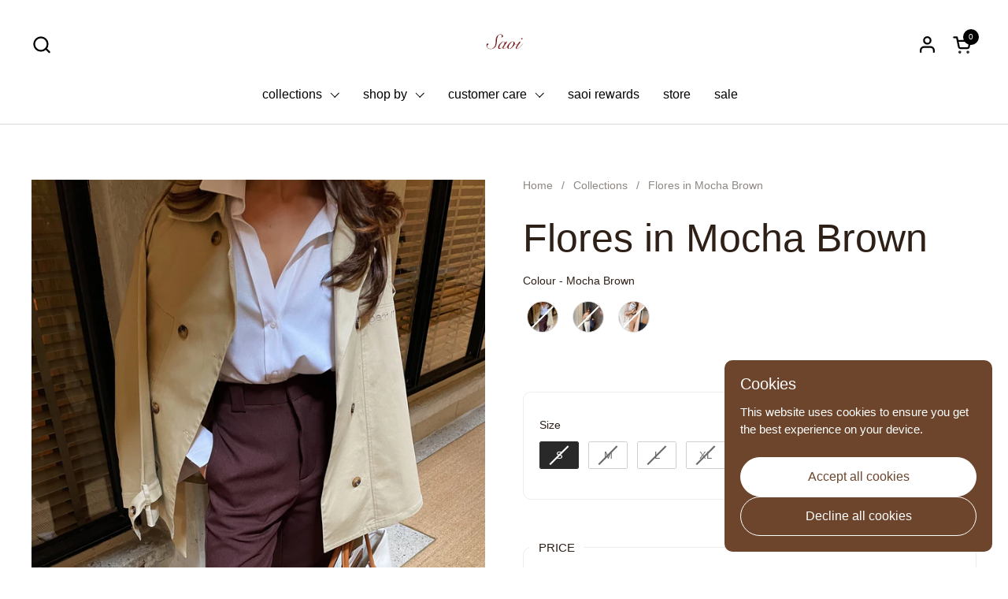

--- FILE ---
content_type: text/html; charset=utf-8
request_url: https://saoi-shop.com/products/flores-in-mocha-brown?section_id=template--20218468630691__main&option_values=1001974366371
body_size: 5573
content:
<div id="shopify-section-template--20218468630691__main" class="shopify-section mount-css-slider mount-toggles mount-product-page mount-show-more"><link href="//saoi-shop.com/cdn/shop/t/30/assets/section-main-product.css?v=153025521758116147571766635639" rel="stylesheet" type="text/css" media="all" />

<div class="container--large container--vertical-space-xsmall">

		<div class="breadcrumb-main breadcrumb-main--margin breadcrumb-main--scroll element--hide-on-portable-plus">
		
			<div class="breadcrumb-container">

				<link href="//saoi-shop.com/cdn/shop/t/30/assets/component-breadcrumb.css?v=184138764720535805521766635621" rel="stylesheet" type="text/css" media="all" />

				<nav class="breadcrumb" role="navigation" aria-label="breadcrumbs">

					<span class="breadcrumb__link"><a href="/"><span class="text-animation--underline-thin">Home</span></a></span><span class="breadcrumb__separator">/</span>
								<span class="breadcrumb__link"><a href="/collections"><span class="text-animation--underline-thin">Collections</span></a></span><span class="breadcrumb__separator">/</span>
							<span class="breadcrumb__current">Flores in Mocha Brown</span></nav>

			</div>

		</div>
		
	</div><div class="container container--large container--vertical-space-small "><product-page
    id="product-template--20218468630691__main"
    class="
      grid grid--layout grid--gap-xlarge grid-2 grid-lap-1 grid--no-stretch
      main-product main-product--mobile-padding--false
      product-component--default-to-first-variant-false
    "
    data-collection=""
    data-id="7845188239523"
    data-availability="false"
    data-js-product-component
  ><div class=" element--is-sticky">
      <div
        class="
          product-gallery
          product-gallery--slider
          lap--grid--slider-container
          
        "
        data-js-product-gallery
        style="--border-radius: 0px"
      >
        <style data-shopify>
          #product-template--20218468630691__main .product-gallery-item .lazy-image img {
            padding: 0% !important;
          }</style>
<css-slider
            data-options='
              {
                "selector": ".product-gallery-item",
                "autoHeight": false,"thumbnails": false,
                  "navigation": false,"listenScroll": false
              }
            '
            class="css-slider--bottom-navigation element--border-radius"
            style="display:block"
          ><div
          class="grid  grid--slider  grid-1 lap--grid--slider grid--gap-small"
          style="--mobile-media-width: 100%"
        >

<div 
  id="FeaturedMedia-template--20218468630691__main-28029617995939" 
  class="product-gallery-item element--border-radius  element--border-radius"
  data-product-media-type="image"
  data-product-single-media-wrapper
  data-media-id="28029617995939"
  data-video
  tabindex="0"
  data-index="0"data-image-zoomdata-ratio="0.666667" style="padding-top: 149.9999250000375%">
<figure 
	class="lazy-image 
		 lazy-image--background 
		
		
		apply-gallery-animation
	" 
	 data-ratio="0.666667" style="padding-top: 149.9999250000375%" 
	data-crop="false"
>

	<img
	  src="//saoi-shop.com/cdn/shop/products/mb1.jpg?v=1742783326&width=480" alt="Flores in Mocha Brown"
	  srcset="//saoi-shop.com/cdn/shop/products/mb1.jpg?crop=center&height=360&v=1742783326&width=240 240w,//saoi-shop.com/cdn/shop/products/mb1.jpg?crop=center&height=540&v=1742783326&width=360 360w,//saoi-shop.com/cdn/shop/products/mb1.jpg?crop=center&height=630&v=1742783326&width=420 420w,//saoi-shop.com/cdn/shop/products/mb1.jpg?crop=center&height=720&v=1742783326&width=480 480w,//saoi-shop.com/cdn/shop/products/mb1.jpg?crop=center&height=960&v=1742783326&width=640 640w,//saoi-shop.com/cdn/shop/products/mb1.jpg?crop=center&height=1260&v=1742783326&width=840 840w,//saoi-shop.com/cdn/shop/products/mb1.jpg?crop=center&height=1620&v=1742783326&width=1080 1080w,//saoi-shop.com/cdn/shop/products/mb1.jpg?crop=center&height=1920&v=1742783326&width=1280 1280w,//saoi-shop.com/cdn/shop/products/mb1.jpg?crop=center&height=2310&v=1742783326&width=1540 1540w,//saoi-shop.com/cdn/shop/products/mb1.jpg?crop=center&height=2790&v=1742783326&width=1860 1860w,//saoi-shop.com/cdn/shop/products/mb1.jpg?crop=center&height=3150&v=1742783326&width=2100 2100w,//saoi-shop.com/cdn/shop/products/mb1.jpg?crop=center&height=3690&v=1742783326&width=2460 2460w,//saoi-shop.com/cdn/shop/products/mb1.jpg?crop=center&height=4230&v=1742783326&width=2820 2820w"
	  class="img"
	  width="2981"
	  height="4472"
		data-ratio="0.666667"
	  sizes="(max-width: 767px) 100vw, (max-width: 1360px) 50vw, 680px"
	  
		
		
		onload="this.parentNode.classList.add('lazyloaded');"
 	/>

</figure><product-image-zoom class="product-gallery-item__zoom" data-image="//saoi-shop.com/cdn/shop/products/mb1.jpg?v=1742783326" aria-hidden="true" tabindex="-1"><svg width="21" height="21" viewBox="0 0 21 21" fill="none" xmlns="http://www.w3.org/2000/svg"><circle cx="9.08008" cy="9" r="8" stroke="var(--main-text)" stroke-width="2" style="fill:none!important" /><rect x="14.2988" y="15.9062" width="1.98612" height="6.65426" transform="rotate(-45 14.2988 15.9062)" fill="#111111"/><path d="M8.08008 5H10.0801V13H8.08008V5Z" fill="#111111"/><path d="M13.0801 8V10L5.08008 10L5.08008 8L13.0801 8Z" fill="#111111"/></svg></product-image-zoom>
    
</div>
<div 
  id="FeaturedMedia-template--20218468630691__main-28029619962019" 
  class="product-gallery-item element--border-radius  element--border-radius"
  data-product-media-type="image"
  data-product-single-media-wrapper
  data-media-id="28029619962019"
  data-video
  tabindex="0"
  data-index="1"data-image-zoomdata-ratio="0.666667" style="padding-top: 149.9999250000375%">
<figure 
	class="lazy-image 
		 lazy-image--background 
		
		
		apply-gallery-animation
	" 
	 data-ratio="0.666667" style="padding-top: 149.9999250000375%" 
	data-crop="false"
>

	<img
	  src="//saoi-shop.com/cdn/shop/products/mb.jpg?v=1742783326&width=480" alt="Flores in Mocha Brown"
	  srcset="//saoi-shop.com/cdn/shop/products/mb.jpg?crop=center&height=360&v=1742783326&width=240 240w,//saoi-shop.com/cdn/shop/products/mb.jpg?crop=center&height=540&v=1742783326&width=360 360w,//saoi-shop.com/cdn/shop/products/mb.jpg?crop=center&height=630&v=1742783326&width=420 420w,//saoi-shop.com/cdn/shop/products/mb.jpg?crop=center&height=720&v=1742783326&width=480 480w,//saoi-shop.com/cdn/shop/products/mb.jpg?crop=center&height=960&v=1742783326&width=640 640w,//saoi-shop.com/cdn/shop/products/mb.jpg?crop=center&height=1260&v=1742783326&width=840 840w,//saoi-shop.com/cdn/shop/products/mb.jpg?crop=center&height=1620&v=1742783326&width=1080 1080w,//saoi-shop.com/cdn/shop/products/mb.jpg?crop=center&height=1920&v=1742783326&width=1280 1280w,//saoi-shop.com/cdn/shop/products/mb.jpg?crop=center&height=2310&v=1742783326&width=1540 1540w,//saoi-shop.com/cdn/shop/products/mb.jpg?crop=center&height=2790&v=1742783326&width=1860 1860w,//saoi-shop.com/cdn/shop/products/mb.jpg?crop=center&height=3150&v=1742783326&width=2100 2100w,//saoi-shop.com/cdn/shop/products/mb.jpg?crop=center&height=3690&v=1742783326&width=2460 2460w,//saoi-shop.com/cdn/shop/products/mb.jpg?crop=center&height=4230&v=1742783326&width=2820 2820w"
	  class="img"
	  width="2981"
	  height="4472"
		data-ratio="0.666667"
	  sizes="(max-width: 767px) 100vw, (max-width: 1360px) 50vw, 680px"
	   loading="lazy" 
		
		
		onload="this.parentNode.classList.add('lazyloaded');"
 	/>

</figure><product-image-zoom class="product-gallery-item__zoom" data-image="//saoi-shop.com/cdn/shop/products/mb.jpg?v=1742783326" aria-hidden="true" tabindex="-1"><svg width="21" height="21" viewBox="0 0 21 21" fill="none" xmlns="http://www.w3.org/2000/svg"><circle cx="9.08008" cy="9" r="8" stroke="var(--main-text)" stroke-width="2" style="fill:none!important" /><rect x="14.2988" y="15.9062" width="1.98612" height="6.65426" transform="rotate(-45 14.2988 15.9062)" fill="#111111"/><path d="M8.08008 5H10.0801V13H8.08008V5Z" fill="#111111"/><path d="M13.0801 8V10L5.08008 10L5.08008 8L13.0801 8Z" fill="#111111"/></svg></product-image-zoom>
    
</div>
<div 
  id="FeaturedMedia-template--20218468630691__main-28029619994787" 
  class="product-gallery-item element--border-radius  element--border-radius"
  data-product-media-type="image"
  data-product-single-media-wrapper
  data-media-id="28029619994787"
  data-video
  tabindex="0"
  data-index="2"data-image-zoomdata-ratio="0.666667" style="padding-top: 149.9999250000375%">
<figure 
	class="lazy-image 
		 lazy-image--background 
		
		
		apply-gallery-animation
	" 
	 data-ratio="0.666667" style="padding-top: 149.9999250000375%" 
	data-crop="false"
>

	<img
	  src="//saoi-shop.com/cdn/shop/products/mb4.jpg?v=1742783327&width=480" alt="Flores in Mocha Brown"
	  srcset="//saoi-shop.com/cdn/shop/products/mb4.jpg?crop=center&height=360&v=1742783327&width=240 240w,//saoi-shop.com/cdn/shop/products/mb4.jpg?crop=center&height=540&v=1742783327&width=360 360w,//saoi-shop.com/cdn/shop/products/mb4.jpg?crop=center&height=630&v=1742783327&width=420 420w,//saoi-shop.com/cdn/shop/products/mb4.jpg?crop=center&height=720&v=1742783327&width=480 480w,//saoi-shop.com/cdn/shop/products/mb4.jpg?crop=center&height=960&v=1742783327&width=640 640w,//saoi-shop.com/cdn/shop/products/mb4.jpg?crop=center&height=1260&v=1742783327&width=840 840w,//saoi-shop.com/cdn/shop/products/mb4.jpg?crop=center&height=1620&v=1742783327&width=1080 1080w,//saoi-shop.com/cdn/shop/products/mb4.jpg?crop=center&height=1920&v=1742783327&width=1280 1280w,//saoi-shop.com/cdn/shop/products/mb4.jpg?crop=center&height=2310&v=1742783327&width=1540 1540w,//saoi-shop.com/cdn/shop/products/mb4.jpg?crop=center&height=2790&v=1742783327&width=1860 1860w,//saoi-shop.com/cdn/shop/products/mb4.jpg?crop=center&height=3150&v=1742783327&width=2100 2100w,//saoi-shop.com/cdn/shop/products/mb4.jpg?crop=center&height=3690&v=1742783327&width=2460 2460w,//saoi-shop.com/cdn/shop/products/mb4.jpg?crop=center&height=4230&v=1742783327&width=2820 2820w"
	  class="img"
	  width="2981"
	  height="4472"
		data-ratio="0.666667"
	  sizes="(max-width: 767px) 100vw, (max-width: 1360px) 50vw, 680px"
	   loading="lazy" 
		
		
		onload="this.parentNode.classList.add('lazyloaded');"
 	/>

</figure><product-image-zoom class="product-gallery-item__zoom" data-image="//saoi-shop.com/cdn/shop/products/mb4.jpg?v=1742783327" aria-hidden="true" tabindex="-1"><svg width="21" height="21" viewBox="0 0 21 21" fill="none" xmlns="http://www.w3.org/2000/svg"><circle cx="9.08008" cy="9" r="8" stroke="var(--main-text)" stroke-width="2" style="fill:none!important" /><rect x="14.2988" y="15.9062" width="1.98612" height="6.65426" transform="rotate(-45 14.2988 15.9062)" fill="#111111"/><path d="M8.08008 5H10.0801V13H8.08008V5Z" fill="#111111"/><path d="M13.0801 8V10L5.08008 10L5.08008 8L13.0801 8Z" fill="#111111"/></svg></product-image-zoom>
    
</div>
<div 
  id="FeaturedMedia-template--20218468630691__main-28029620027555" 
  class="product-gallery-item element--border-radius  element--border-radius"
  data-product-media-type="image"
  data-product-single-media-wrapper
  data-media-id="28029620027555"
  data-video
  tabindex="0"
  data-index="3"data-image-zoomdata-ratio="0.666667" style="padding-top: 149.9999250000375%">
<figure 
	class="lazy-image 
		 lazy-image--background 
		
		
		apply-gallery-animation
	" 
	 data-ratio="0.666667" style="padding-top: 149.9999250000375%" 
	data-crop="false"
>

	<img
	  src="//saoi-shop.com/cdn/shop/products/mb3.jpg?v=1742783327&width=480" alt="Flores in Mocha Brown"
	  srcset="//saoi-shop.com/cdn/shop/products/mb3.jpg?crop=center&height=360&v=1742783327&width=240 240w,//saoi-shop.com/cdn/shop/products/mb3.jpg?crop=center&height=540&v=1742783327&width=360 360w,//saoi-shop.com/cdn/shop/products/mb3.jpg?crop=center&height=630&v=1742783327&width=420 420w,//saoi-shop.com/cdn/shop/products/mb3.jpg?crop=center&height=720&v=1742783327&width=480 480w,//saoi-shop.com/cdn/shop/products/mb3.jpg?crop=center&height=960&v=1742783327&width=640 640w,//saoi-shop.com/cdn/shop/products/mb3.jpg?crop=center&height=1260&v=1742783327&width=840 840w,//saoi-shop.com/cdn/shop/products/mb3.jpg?crop=center&height=1620&v=1742783327&width=1080 1080w,//saoi-shop.com/cdn/shop/products/mb3.jpg?crop=center&height=1920&v=1742783327&width=1280 1280w,//saoi-shop.com/cdn/shop/products/mb3.jpg?crop=center&height=2310&v=1742783327&width=1540 1540w,//saoi-shop.com/cdn/shop/products/mb3.jpg?crop=center&height=2790&v=1742783327&width=1860 1860w,//saoi-shop.com/cdn/shop/products/mb3.jpg?crop=center&height=3150&v=1742783327&width=2100 2100w,//saoi-shop.com/cdn/shop/products/mb3.jpg?crop=center&height=3690&v=1742783327&width=2460 2460w,//saoi-shop.com/cdn/shop/products/mb3.jpg?crop=center&height=4230&v=1742783327&width=2820 2820w"
	  class="img"
	  width="2981"
	  height="4472"
		data-ratio="0.666667"
	  sizes="(max-width: 767px) 100vw, (max-width: 1360px) 50vw, 680px"
	   loading="lazy" 
		
		
		onload="this.parentNode.classList.add('lazyloaded');"
 	/>

</figure><product-image-zoom class="product-gallery-item__zoom" data-image="//saoi-shop.com/cdn/shop/products/mb3.jpg?v=1742783327" aria-hidden="true" tabindex="-1"><svg width="21" height="21" viewBox="0 0 21 21" fill="none" xmlns="http://www.w3.org/2000/svg"><circle cx="9.08008" cy="9" r="8" stroke="var(--main-text)" stroke-width="2" style="fill:none!important" /><rect x="14.2988" y="15.9062" width="1.98612" height="6.65426" transform="rotate(-45 14.2988 15.9062)" fill="#111111"/><path d="M8.08008 5H10.0801V13H8.08008V5Z" fill="#111111"/><path d="M13.0801 8V10L5.08008 10L5.08008 8L13.0801 8Z" fill="#111111"/></svg></product-image-zoom>
    
</div>
<div 
  id="FeaturedMedia-template--20218468630691__main-31369739632803" 
  class="product-gallery-item element--border-radius  element--border-radius"
  data-product-media-type="image"
  data-product-single-media-wrapper
  data-media-id="31369739632803"
  data-video
  tabindex="0"
  data-index="4"data-image-zoomdata-ratio="0.666667" style="padding-top: 149.9999250000375%">
<figure 
	class="lazy-image 
		 lazy-image--background 
		
		
		apply-gallery-animation
	" 
	 data-ratio="0.666667" style="padding-top: 149.9999250000375%" 
	data-crop="false"
>

	<img
	  src="//saoi-shop.com/cdn/shop/files/Hopetoseeyouthere_550056fc-4b4b-4ea2-b52f-9e9e3fb559f7.jpg?v=1742783327&width=480" alt="Flores in Mocha Brown"
	  srcset="//saoi-shop.com/cdn/shop/files/Hopetoseeyouthere_550056fc-4b4b-4ea2-b52f-9e9e3fb559f7.jpg?crop=center&height=360&v=1742783327&width=240 240w,//saoi-shop.com/cdn/shop/files/Hopetoseeyouthere_550056fc-4b4b-4ea2-b52f-9e9e3fb559f7.jpg?crop=center&height=540&v=1742783327&width=360 360w,//saoi-shop.com/cdn/shop/files/Hopetoseeyouthere_550056fc-4b4b-4ea2-b52f-9e9e3fb559f7.jpg?crop=center&height=630&v=1742783327&width=420 420w,//saoi-shop.com/cdn/shop/files/Hopetoseeyouthere_550056fc-4b4b-4ea2-b52f-9e9e3fb559f7.jpg?crop=center&height=720&v=1742783327&width=480 480w,//saoi-shop.com/cdn/shop/files/Hopetoseeyouthere_550056fc-4b4b-4ea2-b52f-9e9e3fb559f7.jpg?crop=center&height=960&v=1742783327&width=640 640w,//saoi-shop.com/cdn/shop/files/Hopetoseeyouthere_550056fc-4b4b-4ea2-b52f-9e9e3fb559f7.jpg?crop=center&height=1260&v=1742783327&width=840 840w,//saoi-shop.com/cdn/shop/files/Hopetoseeyouthere_550056fc-4b4b-4ea2-b52f-9e9e3fb559f7.jpg?crop=center&height=1620&v=1742783327&width=1080 1080w,//saoi-shop.com/cdn/shop/files/Hopetoseeyouthere_550056fc-4b4b-4ea2-b52f-9e9e3fb559f7.jpg?crop=center&height=1920&v=1742783327&width=1280 1280w,//saoi-shop.com/cdn/shop/files/Hopetoseeyouthere_550056fc-4b4b-4ea2-b52f-9e9e3fb559f7.jpg?crop=center&height=2310&v=1742783327&width=1540 1540w,//saoi-shop.com/cdn/shop/files/Hopetoseeyouthere_550056fc-4b4b-4ea2-b52f-9e9e3fb559f7.jpg?crop=center&height=2790&v=1742783327&width=1860 1860w,//saoi-shop.com/cdn/shop/files/Hopetoseeyouthere_550056fc-4b4b-4ea2-b52f-9e9e3fb559f7.jpg?crop=center&height=3150&v=1742783327&width=2100 2100w,//saoi-shop.com/cdn/shop/files/Hopetoseeyouthere_550056fc-4b4b-4ea2-b52f-9e9e3fb559f7.jpg?crop=center&height=3690&v=1742783327&width=2460 2460w,//saoi-shop.com/cdn/shop/files/Hopetoseeyouthere_550056fc-4b4b-4ea2-b52f-9e9e3fb559f7.jpg?crop=center&height=4230&v=1742783327&width=2820 2820w,//saoi-shop.com/cdn/shop/files/Hopetoseeyouthere_550056fc-4b4b-4ea2-b52f-9e9e3fb559f7.jpg?crop=center&height=5040&v=1742783327&width=3360 3360w"
	  class="img"
	  width="3495"
	  height="5242"
		data-ratio="0.666667"
	  sizes="(max-width: 767px) 100vw, (max-width: 1360px) 50vw, 680px"
	   loading="lazy" 
		
		
		onload="this.parentNode.classList.add('lazyloaded');"
 	/>

</figure><product-image-zoom class="product-gallery-item__zoom" data-image="//saoi-shop.com/cdn/shop/files/Hopetoseeyouthere_550056fc-4b4b-4ea2-b52f-9e9e3fb559f7.jpg?v=1742783327" aria-hidden="true" tabindex="-1"><svg width="21" height="21" viewBox="0 0 21 21" fill="none" xmlns="http://www.w3.org/2000/svg"><circle cx="9.08008" cy="9" r="8" stroke="var(--main-text)" stroke-width="2" style="fill:none!important" /><rect x="14.2988" y="15.9062" width="1.98612" height="6.65426" transform="rotate(-45 14.2988 15.9062)" fill="#111111"/><path d="M8.08008 5H10.0801V13H8.08008V5Z" fill="#111111"/><path d="M13.0801 8V10L5.08008 10L5.08008 8L13.0801 8Z" fill="#111111"/></svg></product-image-zoom>
    
</div>
</div></css-slider><div
            class="product-gallery__thumbnails "
            aria-hidden="true"
            style="--border-radius: 0px"
          >
            <div class="product-gallery__thumbnails-holder"><button
                  class="thumbnail element--border-radius"
                  data-index="0"
                  
                    tabindex="0"
                  
                >
<figure 
  class="lazy-image lazy-image--small  thumbnail__image" 
  data-ratio style="padding-top: 120.00048000192001%"
>
  
    <img 
      
src="//saoi-shop.com/cdn/shop/products/mb1.jpg?crop=center&height=144&v=1742783326&width=120" 
        srcset="
          //saoi-shop.com/cdn/shop/products/mb1.jpg?crop=center&height=144&v=1742783326&width=120 100w, 
          //saoi-shop.com/cdn/shop/products/mb1.jpg?crop=center&height=264&v=1742783326&width=220 200w, 
          //saoi-shop.com/cdn/shop/products/mb1.jpg?crop=center&height=384&v=1742783326&width=320 300w
        "
      
      alt=""
      loading="lazy"
      sizes="100px"
      width="2981" height="4472"
      onload="this.parentNode.classList.add('lazyloaded')"
    />
  
</figure></button><button
                  class="thumbnail element--border-radius"
                  data-index="1"
                  
                    tabindex="0"
                  
                >
<figure 
  class="lazy-image lazy-image--small  thumbnail__image" 
  data-ratio style="padding-top: 120.00048000192001%"
>
  
    <img 
      
src="//saoi-shop.com/cdn/shop/products/mb.jpg?crop=center&height=144&v=1742783326&width=120" 
        srcset="
          //saoi-shop.com/cdn/shop/products/mb.jpg?crop=center&height=144&v=1742783326&width=120 100w, 
          //saoi-shop.com/cdn/shop/products/mb.jpg?crop=center&height=264&v=1742783326&width=220 200w, 
          //saoi-shop.com/cdn/shop/products/mb.jpg?crop=center&height=384&v=1742783326&width=320 300w
        "
      
      alt=""
      loading="lazy"
      sizes="100px"
      width="2981" height="4472"
      onload="this.parentNode.classList.add('lazyloaded')"
    />
  
</figure></button><button
                  class="thumbnail element--border-radius"
                  data-index="2"
                  
                    tabindex="0"
                  
                >
<figure 
  class="lazy-image lazy-image--small  thumbnail__image" 
  data-ratio style="padding-top: 120.00048000192001%"
>
  
    <img 
      
src="//saoi-shop.com/cdn/shop/products/mb4.jpg?crop=center&height=144&v=1742783327&width=120" 
        srcset="
          //saoi-shop.com/cdn/shop/products/mb4.jpg?crop=center&height=144&v=1742783327&width=120 100w, 
          //saoi-shop.com/cdn/shop/products/mb4.jpg?crop=center&height=264&v=1742783327&width=220 200w, 
          //saoi-shop.com/cdn/shop/products/mb4.jpg?crop=center&height=384&v=1742783327&width=320 300w
        "
      
      alt=""
      loading="lazy"
      sizes="100px"
      width="2981" height="4472"
      onload="this.parentNode.classList.add('lazyloaded')"
    />
  
</figure></button><button
                  class="thumbnail element--border-radius"
                  data-index="3"
                  
                    tabindex="0"
                  
                >
<figure 
  class="lazy-image lazy-image--small  thumbnail__image" 
  data-ratio style="padding-top: 120.00048000192001%"
>
  
    <img 
      
src="//saoi-shop.com/cdn/shop/products/mb3.jpg?crop=center&height=144&v=1742783327&width=120" 
        srcset="
          //saoi-shop.com/cdn/shop/products/mb3.jpg?crop=center&height=144&v=1742783327&width=120 100w, 
          //saoi-shop.com/cdn/shop/products/mb3.jpg?crop=center&height=264&v=1742783327&width=220 200w, 
          //saoi-shop.com/cdn/shop/products/mb3.jpg?crop=center&height=384&v=1742783327&width=320 300w
        "
      
      alt=""
      loading="lazy"
      sizes="100px"
      width="2981" height="4472"
      onload="this.parentNode.classList.add('lazyloaded')"
    />
  
</figure></button><button
                  class="thumbnail element--border-radius"
                  data-index="4"
                  
                    tabindex="0"
                  
                >
<figure 
  class="lazy-image lazy-image--small  thumbnail__image" 
  data-ratio style="padding-top: 120.00048000192001%"
>
  
    <img 
      
src="//saoi-shop.com/cdn/shop/files/Hopetoseeyouthere_550056fc-4b4b-4ea2-b52f-9e9e3fb559f7.jpg?crop=center&height=144&v=1742783327&width=120" 
        srcset="
          //saoi-shop.com/cdn/shop/files/Hopetoseeyouthere_550056fc-4b4b-4ea2-b52f-9e9e3fb559f7.jpg?crop=center&height=144&v=1742783327&width=120 100w, 
          //saoi-shop.com/cdn/shop/files/Hopetoseeyouthere_550056fc-4b4b-4ea2-b52f-9e9e3fb559f7.jpg?crop=center&height=264&v=1742783327&width=220 200w, 
          //saoi-shop.com/cdn/shop/files/Hopetoseeyouthere_550056fc-4b4b-4ea2-b52f-9e9e3fb559f7.jpg?crop=center&height=384&v=1742783327&width=320 300w
        "
      
      alt=""
      loading="lazy"
      sizes="100px"
      width="3495" height="5242"
      onload="this.parentNode.classList.add('lazyloaded')"
    />
  
</figure></button></div>
          </div></div>
    </div>

    <div class="product-text  element--is-sticky remove-empty-space">
      <div class="element--hide-on-portable gutter-bottom--small">
<div class="container-- container--">

		<div class="breadcrumb-main breadcrumb-main--scroll breadcrumb-main--smaller">
		
			<div class="breadcrumb-container">

				<link href="//saoi-shop.com/cdn/shop/t/30/assets/component-breadcrumb.css?v=184138764720535805521766635621" rel="stylesheet" type="text/css" media="all" />

				<nav class="breadcrumb" role="navigation" aria-label="breadcrumbs">

					<span class="breadcrumb__link"><a href="/"><span class="text-animation--underline-thin">Home</span></a></span><span class="breadcrumb__separator">/</span>
								<span class="breadcrumb__link"><a href="/collections"><span class="text-animation--underline-thin">Collections</span></a></span><span class="breadcrumb__separator">/</span>
							<span class="breadcrumb__current">Flores in Mocha Brown</span></nav>

			</div>

		</div>
		
	</div></div><h1 class="product__title heading-size--page-title" >
              Flores in Mocha Brown
            </h1><div class="has-bg-style--" ><div id="shopify-block-AaXBIaUpxeW9RTklpS__swatch_king_product_swatch_block_Qd8Vkk" class="shopify-block shopify-app-block"><div data-vsk-groups-priority="true" style="max-width: 100%;" data-vsk-product-handle="flores-in-mocha-brown"></div>


</div></div><div
              class="sidebar-widget sidebar-widget--outline"
              
              
            ><div class="sidebar-widget__content">
                <product-variants
                  data-main-product-variants
                  data-main-product-page-variants
                  data-variants="1"
                  data-hide-variants="true"
                  data-url="/products/flores-in-mocha-brown"
                  data-id="template--20218468630691__main"
                  data-helper-id="template--20218468630691__main"
                  data-style="radio"
                  
                  data-unavailable-variants="show"
                  
                    data-variant-required
                  
                  
                    data-has-variants
                  
                  
                >
                  <script type="application/json" data-js-variant-data data-update-block="variant-data-main-product">
                    {"id":42900831994019,"title":"S","option1":"S","option2":null,"option3":null,"sku":"W000523A","requires_shipping":true,"taxable":true,"featured_image":null,"available":false,"name":"Flores in Mocha Brown - S","public_title":"S","options":["S"],"price":11900,"weight":300,"compare_at_price":null,"inventory_management":"shopify","barcode":null,"requires_selling_plan":false,"selling_plan_allocations":[]}
                  </script>

                  <div
                    class="product-variants no-js-hidden"
                    
                    
                  >

                      <div
                        class="product-variant"
                        data-name="product-size-template--20218468630691__main"
                        data-js-product-variant
                      ><span class="product-variant__name text-size--small">Select Size</span><div
                            class="product-variant__container product-variant__container--radio product-variant__container--radio--wrap"
                            data-js-product-variant-container="radio"
                          >
<div class="product-variant__item product-variant__item--radio disabled">
      <input 
        type="radio" name="product-size-template--20218468630691__main" id="flores-in-mocha-brown-option-size-1-template--20218468630691__main" value="S" 
         
        
        class="product-variant__input product-variant-value disabled" 
        data-available="false"
      
    
    data-option-value-id="1001974366371"
    data-variant-id="42900831994019"
     data-selected 

      >
      <label for="flores-in-mocha-brown-option-size-1-template--20218468630691__main" class="product-variant__label text-size--small">
        S
      </label>
    </div><div class="product-variant__item product-variant__item--radio disabled">
      <input 
        type="radio" name="product-size-template--20218468630691__main" id="flores-in-mocha-brown-option-size-2-template--20218468630691__main" value="M" 
         
        
        class="product-variant__input product-variant-value disabled" 
        data-available="false"
      
    
    data-option-value-id="1001974399139"
    data-variant-id="42900832026787"
    

      >
      <label for="flores-in-mocha-brown-option-size-2-template--20218468630691__main" class="product-variant__label text-size--small">
        M
      </label>
    </div><div class="product-variant__item product-variant__item--radio disabled">
      <input 
        type="radio" name="product-size-template--20218468630691__main" id="flores-in-mocha-brown-option-size-3-template--20218468630691__main" value="L" 
         
        
        class="product-variant__input product-variant-value disabled" 
        data-available="false"
      
    
    data-option-value-id="1001974431907"
    data-variant-id="42900832059555"
    

      >
      <label for="flores-in-mocha-brown-option-size-3-template--20218468630691__main" class="product-variant__label text-size--small">
        L
      </label>
    </div><div class="product-variant__item product-variant__item--radio disabled">
      <input 
        type="radio" name="product-size-template--20218468630691__main" id="flores-in-mocha-brown-option-size-4-template--20218468630691__main" value="XL" 
         
        
        class="product-variant__input product-variant-value disabled" 
        data-available="false"
      
    
    data-option-value-id="1001974464675"
    data-variant-id="42900832092323"
    

      >
      <label for="flores-in-mocha-brown-option-size-4-template--20218468630691__main" class="product-variant__label text-size--small">
        XL
      </label>
    </div></div></div></div>
                </product-variants>
              </div>
            </div><div class="product-actions" ><div
                  class="sidebar-widget sidebar-widget--outline  show-block-if-variant-selected  "
                  data-update-block="price-extended-main"
                ><span class="sidebar-widget__title">Price</span><div class="sidebar-widget__content">
                    <div><div class="product-price"  id="product-price-template--20218468630691__main" ><span class="product-price--original pps " data-js-product-price-original><span class=money>RM119.00</span></span>
    
    <del class="product-price--compare" data-js-product-price-compare></del><span class="product-price--saving pps" data-js-product-price-saving></span><span class="product-price--unit pps text-size--small" data-js-product-price-unit></span>

</div></div>
                  </div>
                </div><product-form
                id="add-to-cart-template--20218468630691__main"
                class="product-form"
                
              ><form method="post" action="/cart/add" id="product-form-template--20218468630691__main" accept-charset="UTF-8" class="form" enctype="multipart/form-data" novalidate="novalidate" data-type="add-to-cart-form"><input type="hidden" name="form_type" value="product" /><input type="hidden" name="utf8" value="✓" /><input type="hidden" name="id" value="42900831994019"><div class="product__cart-functions">
                    <div class="flex-buttons"><product-quantity
                          class="
                            product-quantity quantity-selector-holder
                            
                          "
                        >
                          <button
                            class="qty-button qty-minus no-js-hidden"
                            aria-label="Decrease quantity"
                            role="button"
                            controls="qty-template--20218468630691__main"
                          ><svg width="14" height="14" viewBox="0 0 14 14" fill="none" xmlns="http://www.w3.org/2000/svg"><path d="M13.0566 6.5V7.5H0.0566406L0.0566407 6.5L13.0566 6.5Z" fill="black"/></svg></button>
                          <label for="qty-template--20218468630691__main" class="visually-hidden">Quantity</label>
                          <input
                            type="number"
                            name="quantity"
                            value="1"
                            min="1"
                            class="qty qty-selector product__quantity"
                            id="qty-template--20218468630691__main"
                          >
                          <button
                            class="qty-button qty-plus no-js-hidden"
                            aria-label="Increase quantity"
                            role="button"
                            controls="qty-template--20218468630691__main"
                          ><svg width="14" height="14" viewBox="0 0 14 14" fill="none" xmlns="http://www.w3.org/2000/svg"><path d="M6.05664 0.5H7.05664V13.5H6.05664V0.5Z" fill="black"/><path d="M13.0566 6.5V7.5H0.0566406L0.0566407 6.5L13.0566 6.5Z" fill="black"/></svg></button>
                        </product-quantity><button
                        type="submit"
                        name="add"
                        class="
                          add-to-cart button button--solid button--product button--loader button--move
                           disabled 
                           disabled 
                        "
                        data-js-product-add-to-cart
                        data-main-product-add-to-cart
                      >
                        <span
                          class="button__text"
                          data-js-product-add-to-cart-text
                          
                        >Sold out</span>
                        <span class="button__preloader">
                          <svg class="button__preloader-element" viewBox="25 25 50 50">
                            <circle cx="50" cy="50" r="20" fill="none" stroke-width="4"/>
                          </svg>
                        </span>
                      </button><div data-shopify="payment-button" class="shopify-payment-button"> <shopify-accelerated-checkout recommended="null" fallback="{&quot;supports_subs&quot;:true,&quot;supports_def_opts&quot;:true,&quot;name&quot;:&quot;buy_it_now&quot;,&quot;wallet_params&quot;:{}}" access-token="3386dac5c6f7f9946ff39117d5681f88" buyer-country="MY" buyer-locale="en" buyer-currency="MYR" variant-params="[{&quot;id&quot;:42900831994019,&quot;requiresShipping&quot;:true},{&quot;id&quot;:42900832026787,&quot;requiresShipping&quot;:true},{&quot;id&quot;:42900832059555,&quot;requiresShipping&quot;:true},{&quot;id&quot;:42900832092323,&quot;requiresShipping&quot;:true}]" shop-id="45043974307" enabled-flags="[&quot;d6d12da0&quot;,&quot;ae0f5bf6&quot;]" disabled > <div class="shopify-payment-button__button" role="button" disabled aria-hidden="true" style="background-color: transparent; border: none"> <div class="shopify-payment-button__skeleton">&nbsp;</div> </div> </shopify-accelerated-checkout> <small id="shopify-buyer-consent" class="hidden" aria-hidden="true" data-consent-type="subscription"> This item is a recurring or deferred purchase. By continuing, I agree to the <span id="shopify-subscription-policy-button">cancellation policy</span> and authorize you to charge my payment method at the prices, frequency and dates listed on this page until my order is fulfilled or I cancel, if permitted. </small> </div></div>
                  </div><input type="hidden" name="product-id" value="7845188239523" /><input type="hidden" name="section-id" value="template--20218468630691__main" /></form></product-form><form method="post" action="/cart/add" id="product-form-installment" accept-charset="UTF-8" class="shopify-product-form" enctype="multipart/form-data"><input type="hidden" name="form_type" value="product" /><input type="hidden" name="utf8" value="✓" /><input type="hidden" name="id" value="42900831994019">
                
<input type="hidden" name="product-id" value="7845188239523" /><input type="hidden" name="section-id" value="template--20218468630691__main" /></form></div><show-more
                  class="show-more"
                  style="--height:280px"
                  data-height="280"
                >
                  <span class="js-show-more show-more_toggler text-decoration--underline">
                    Show more
                  </span>
                  <div class="show-more_panel"><div class="product__description rte remove-empty-space" >
                  <meta charset="utf-8">
<p data-mce-fragment="1">Flores is a selection of vibrant coloured pants that resembles a bouquet of pretty flowers. The pants are<span data-mce-fragment="1"> </span>made out of the softest fabric and is as comfortable as your comfort food. However, Flores pants are not<span data-mce-fragment="1"> </span>only as snug, but also the colour selection is sure to brighten your day!</p>
<p data-mce-fragment="1">- High-waisted<br data-mce-fragment="1">- Slim cut<br data-mce-fragment="1">- Easy iron<br data-mce-fragment="1">- Material: Cotton mixed<br data-mce-fragment="1">- Machine washable<br data-mce-fragment="1"></p>
<p data-mce-fragment="1">Care instructions:<br data-mce-fragment="1">- Low tumble<br data-mce-fragment="1">- Low temperature dry<br data-mce-fragment="1">- Do not bleach</p>
<table cellpadding="0" cellspacing="0" data-mce-fragment="1">
<tbody data-mce-fragment="1">
<tr data-mce-fragment="1">
<td valign="top" data-mce-fragment="1">
<p data-mce-fragment="1"><br data-mce-fragment="1"></p>
</td>
<td valign="top" data-mce-fragment="1">
<p data-mce-fragment="1"><span color="#000000" size="3" face="Calibri" data-mce-fragment="1">S</span></p>
</td>
<td valign="top" data-mce-fragment="1">
<p data-mce-fragment="1"><span color="#000000" size="3" face="Calibri" data-mce-fragment="1">M</span></p>
</td>
<td valign="top" data-mce-fragment="1">
<p data-mce-fragment="1"><span color="#000000" size="3" face="Calibri" data-mce-fragment="1">L</span></p>
</td>
<td valign="top" data-mce-fragment="1">
<p data-mce-fragment="1"><span color="#000000" size="3" face="Calibri" data-mce-fragment="1">XL</span></p>
</td>
</tr>
<tr data-mce-fragment="1">
<td valign="top" data-mce-fragment="1">
<p data-mce-fragment="1"><span color="#000000" size="3" face="Calibri" data-mce-fragment="1">Waist</span></p>
</td>
<td valign="top" data-mce-fragment="1">
<p data-mce-fragment="1"><span color="#000000" size="3" face="Calibri" data-mce-fragment="1">25</span></p>
</td>
<td valign="top" data-mce-fragment="1">
<p data-mce-fragment="1"><span color="#000000" size="3" face="Calibri" data-mce-fragment="1">27</span></p>
</td>
<td valign="top" data-mce-fragment="1">
<p data-mce-fragment="1"><span color="#000000" size="3" face="Calibri" data-mce-fragment="1">30</span></p>
</td>
<td valign="top" data-mce-fragment="1">
<p data-mce-fragment="1"><span color="#000000" size="3" face="Calibri" data-mce-fragment="1">33</span></p>
</td>
</tr>
<tr data-mce-fragment="1">
<td valign="top" data-mce-fragment="1">
<p data-mce-fragment="1"><span color="#000000" size="3" face="Calibri" data-mce-fragment="1">Hips</span></p>
</td>
<td valign="top" data-mce-fragment="1">
<p data-mce-fragment="1"><span color="#000000" size="3" face="Calibri" data-mce-fragment="1">36</span></p>
</td>
<td valign="top" data-mce-fragment="1">
<p data-mce-fragment="1"><span color="#000000" size="3" face="Calibri" data-mce-fragment="1">37.5</span></p>
</td>
<td valign="top" data-mce-fragment="1">
<p data-mce-fragment="1"><span color="#000000" size="3" face="Calibri" data-mce-fragment="1">39</span></p>
</td>
<td valign="top" data-mce-fragment="1">
<p data-mce-fragment="1"><span color="#000000" size="3" face="Calibri" data-mce-fragment="1">42</span></p>
</td>
</tr>
<tr data-mce-fragment="1">
<td valign="top" data-mce-fragment="1">
<p data-mce-fragment="1"><span color="#000000" size="3" face="Calibri" data-mce-fragment="1">Rise</span></p>
</td>
<td valign="top" data-mce-fragment="1">
<p data-mce-fragment="1"><span color="#000000" size="3" face="Calibri" data-mce-fragment="1">12.5</span></p>
</td>
<td valign="top" data-mce-fragment="1">
<p data-mce-fragment="1"><span color="#000000" size="3" face="Calibri" data-mce-fragment="1">13</span></p>
</td>
<td valign="top" data-mce-fragment="1">
<p data-mce-fragment="1"><span color="#000000" size="3" face="Calibri" data-mce-fragment="1">14</span></p>
</td>
<td valign="top" data-mce-fragment="1">
<p data-mce-fragment="1"><span color="#000000" size="3" face="Calibri" data-mce-fragment="1">15</span></p>
</td>
</tr>
<tr data-mce-fragment="1">
<td valign="top" data-mce-fragment="1">
<p data-mce-fragment="1"><span color="#000000" size="3" face="Calibri" data-mce-fragment="1">Thigh</span></p>
</td>
<td valign="top" data-mce-fragment="1">
<p data-mce-fragment="1"><span color="#000000" size="3" face="Calibri" data-mce-fragment="1">23</span></p>
</td>
<td valign="top" data-mce-fragment="1">
<p data-mce-fragment="1"><span color="#000000" size="3" face="Calibri" data-mce-fragment="1">23.5</span></p>
</td>
<td valign="top" data-mce-fragment="1">
<p data-mce-fragment="1"><span color="#000000" size="3" face="Calibri" data-mce-fragment="1">24.5</span></p>
</td>
<td valign="top" data-mce-fragment="1">
<p data-mce-fragment="1"><span color="#000000" size="3" face="Calibri" data-mce-fragment="1">25</span></p>
</td>
</tr>
<tr data-mce-fragment="1">
<td valign="top" data-mce-fragment="1">
<p data-mce-fragment="1"><span color="#000000" size="3" face="Calibri" data-mce-fragment="1">Length</span></p>
</td>
<td valign="top" data-mce-fragment="1">
<p data-mce-fragment="1"><span color="#000000" size="3" face="Calibri" data-mce-fragment="1">41</span></p>
</td>
<td valign="top" data-mce-fragment="1">
<p data-mce-fragment="1"><span color="#000000" size="3" face="Calibri" data-mce-fragment="1">41</span></p>
</td>
<td valign="top" data-mce-fragment="1">
<p data-mce-fragment="1"><span color="#000000" size="3" face="Calibri" data-mce-fragment="1">41</span></p>
</td>
<td valign="top" data-mce-fragment="1">
<p data-mce-fragment="1"><span color="#000000" size="3" face="Calibri" data-mce-fragment="1">41</span></p>
</td>
</tr>
<tr data-mce-fragment="1">
<td valign="top" data-mce-fragment="1">
<p data-mce-fragment="1"><span color="#000000" size="3" face="Calibri" data-mce-fragment="1">Cuff</span></p>
</td>
<td valign="top" data-mce-fragment="1">
<p data-mce-fragment="1"><span color="#000000" size="3" face="Calibri" data-mce-fragment="1">11</span></p>
</td>
<td valign="top" data-mce-fragment="1">
<p data-mce-fragment="1"><span color="#000000" size="3" face="Calibri" data-mce-fragment="1">11</span></p>
</td>
<td valign="top" data-mce-fragment="1">
<p data-mce-fragment="1"><span color="#000000" size="3" face="Calibri" data-mce-fragment="1">12</span></p>
</td>
<td valign="top" data-mce-fragment="1">
<p data-mce-fragment="1"><span color="#000000" size="3" face="Calibri" data-mce-fragment="1">13</span></p>
</td>
</tr>
</tbody>
</table>
<p data-mce-fragment="1">*All measurements are in inches<br data-mce-fragment="1"></p>
<p data-mce-fragment="1"><span data-mce-fragment="1">*Please allow 1-3cm discrepancies</span></p>
                </div></div>
                </show-more>
                <script src="//saoi-shop.com/cdn/shop/t/30/assets/component-show-more.js?v=92695899000032171231766635630" defer></script><div class="has-bg-style--" ><div id="shopify-block-AYXZ0aHFXWHdxWGhNd__bundler_bundler_target_element_t46Ebj" class="shopify-block shopify-app-block"><div id="bundler-target-element"></div>

</div></div></div>
  </product-page><script src="//saoi-shop.com/cdn/shop/t/30/assets/component-product-image-zoom.js?v=66950941361435549001766635627" defer></script><script src="//saoi-shop.com/cdn/shop/t/30/assets/section-main-product.js?v=62393687538656729551766635639" defer></script>
</div>
</div>

--- FILE ---
content_type: text/html; charset=utf-8
request_url: https://saoi-shop.com/products/flores-in-mocha-brown?section_id=template--20218468630691__main&option_values=1001974399139
body_size: 4552
content:
<div id="shopify-section-template--20218468630691__main" class="shopify-section mount-css-slider mount-toggles mount-product-page mount-show-more"><link href="//saoi-shop.com/cdn/shop/t/30/assets/section-main-product.css?v=153025521758116147571766635639" rel="stylesheet" type="text/css" media="all" />

<div class="container--large container--vertical-space-xsmall">

		<div class="breadcrumb-main breadcrumb-main--margin breadcrumb-main--scroll element--hide-on-portable-plus">
		
			<div class="breadcrumb-container">

				<link href="//saoi-shop.com/cdn/shop/t/30/assets/component-breadcrumb.css?v=184138764720535805521766635621" rel="stylesheet" type="text/css" media="all" />

				<nav class="breadcrumb" role="navigation" aria-label="breadcrumbs">

					<span class="breadcrumb__link"><a href="/"><span class="text-animation--underline-thin">Home</span></a></span><span class="breadcrumb__separator">/</span>
								<span class="breadcrumb__link"><a href="/collections"><span class="text-animation--underline-thin">Collections</span></a></span><span class="breadcrumb__separator">/</span>
							<span class="breadcrumb__current">Flores in Mocha Brown</span></nav>

			</div>

		</div>
		
	</div><div class="container container--large container--vertical-space-small "><product-page
    id="product-template--20218468630691__main"
    class="
      grid grid--layout grid--gap-xlarge grid-2 grid-lap-1 grid--no-stretch
      main-product main-product--mobile-padding--false
      product-component--default-to-first-variant-false
    "
    data-collection=""
    data-id="7845188239523"
    data-availability="false"
    data-js-product-component
  ><div class=" element--is-sticky">
      <div
        class="
          product-gallery
          product-gallery--slider
          lap--grid--slider-container
          
        "
        data-js-product-gallery
        style="--border-radius: 0px"
      >
        <style data-shopify>
          #product-template--20218468630691__main .product-gallery-item .lazy-image img {
            padding: 0% !important;
          }</style>
<css-slider
            data-options='
              {
                "selector": ".product-gallery-item",
                "autoHeight": false,"thumbnails": false,
                  "navigation": false,"listenScroll": false
              }
            '
            class="css-slider--bottom-navigation element--border-radius"
            style="display:block"
          ><div
          class="grid  grid--slider  grid-1 lap--grid--slider grid--gap-small"
          style="--mobile-media-width: 100%"
        >

<div 
  id="FeaturedMedia-template--20218468630691__main-28029617995939" 
  class="product-gallery-item element--border-radius  element--border-radius"
  data-product-media-type="image"
  data-product-single-media-wrapper
  data-media-id="28029617995939"
  data-video
  tabindex="0"
  data-index="0"data-image-zoomdata-ratio="0.666667" style="padding-top: 149.9999250000375%">
<figure 
	class="lazy-image 
		 lazy-image--background 
		
		
		apply-gallery-animation
	" 
	 data-ratio="0.666667" style="padding-top: 149.9999250000375%" 
	data-crop="false"
>

	<img
	  src="//saoi-shop.com/cdn/shop/products/mb1.jpg?v=1742783326&width=480" alt="Flores in Mocha Brown"
	  srcset="//saoi-shop.com/cdn/shop/products/mb1.jpg?crop=center&height=360&v=1742783326&width=240 240w,//saoi-shop.com/cdn/shop/products/mb1.jpg?crop=center&height=540&v=1742783326&width=360 360w,//saoi-shop.com/cdn/shop/products/mb1.jpg?crop=center&height=630&v=1742783326&width=420 420w,//saoi-shop.com/cdn/shop/products/mb1.jpg?crop=center&height=720&v=1742783326&width=480 480w,//saoi-shop.com/cdn/shop/products/mb1.jpg?crop=center&height=960&v=1742783326&width=640 640w,//saoi-shop.com/cdn/shop/products/mb1.jpg?crop=center&height=1260&v=1742783326&width=840 840w,//saoi-shop.com/cdn/shop/products/mb1.jpg?crop=center&height=1620&v=1742783326&width=1080 1080w,//saoi-shop.com/cdn/shop/products/mb1.jpg?crop=center&height=1920&v=1742783326&width=1280 1280w,//saoi-shop.com/cdn/shop/products/mb1.jpg?crop=center&height=2310&v=1742783326&width=1540 1540w,//saoi-shop.com/cdn/shop/products/mb1.jpg?crop=center&height=2790&v=1742783326&width=1860 1860w,//saoi-shop.com/cdn/shop/products/mb1.jpg?crop=center&height=3150&v=1742783326&width=2100 2100w,//saoi-shop.com/cdn/shop/products/mb1.jpg?crop=center&height=3690&v=1742783326&width=2460 2460w,//saoi-shop.com/cdn/shop/products/mb1.jpg?crop=center&height=4230&v=1742783326&width=2820 2820w"
	  class="img"
	  width="2981"
	  height="4472"
		data-ratio="0.666667"
	  sizes="(max-width: 767px) 100vw, (max-width: 1360px) 50vw, 680px"
	  
		
		
		onload="this.parentNode.classList.add('lazyloaded');"
 	/>

</figure><product-image-zoom class="product-gallery-item__zoom" data-image="//saoi-shop.com/cdn/shop/products/mb1.jpg?v=1742783326" aria-hidden="true" tabindex="-1"><svg width="21" height="21" viewBox="0 0 21 21" fill="none" xmlns="http://www.w3.org/2000/svg"><circle cx="9.08008" cy="9" r="8" stroke="var(--main-text)" stroke-width="2" style="fill:none!important" /><rect x="14.2988" y="15.9062" width="1.98612" height="6.65426" transform="rotate(-45 14.2988 15.9062)" fill="#111111"/><path d="M8.08008 5H10.0801V13H8.08008V5Z" fill="#111111"/><path d="M13.0801 8V10L5.08008 10L5.08008 8L13.0801 8Z" fill="#111111"/></svg></product-image-zoom>
    
</div>
<div 
  id="FeaturedMedia-template--20218468630691__main-28029619962019" 
  class="product-gallery-item element--border-radius  element--border-radius"
  data-product-media-type="image"
  data-product-single-media-wrapper
  data-media-id="28029619962019"
  data-video
  tabindex="0"
  data-index="1"data-image-zoomdata-ratio="0.666667" style="padding-top: 149.9999250000375%">
<figure 
	class="lazy-image 
		 lazy-image--background 
		
		
		apply-gallery-animation
	" 
	 data-ratio="0.666667" style="padding-top: 149.9999250000375%" 
	data-crop="false"
>

	<img
	  src="//saoi-shop.com/cdn/shop/products/mb.jpg?v=1742783326&width=480" alt="Flores in Mocha Brown"
	  srcset="//saoi-shop.com/cdn/shop/products/mb.jpg?crop=center&height=360&v=1742783326&width=240 240w,//saoi-shop.com/cdn/shop/products/mb.jpg?crop=center&height=540&v=1742783326&width=360 360w,//saoi-shop.com/cdn/shop/products/mb.jpg?crop=center&height=630&v=1742783326&width=420 420w,//saoi-shop.com/cdn/shop/products/mb.jpg?crop=center&height=720&v=1742783326&width=480 480w,//saoi-shop.com/cdn/shop/products/mb.jpg?crop=center&height=960&v=1742783326&width=640 640w,//saoi-shop.com/cdn/shop/products/mb.jpg?crop=center&height=1260&v=1742783326&width=840 840w,//saoi-shop.com/cdn/shop/products/mb.jpg?crop=center&height=1620&v=1742783326&width=1080 1080w,//saoi-shop.com/cdn/shop/products/mb.jpg?crop=center&height=1920&v=1742783326&width=1280 1280w,//saoi-shop.com/cdn/shop/products/mb.jpg?crop=center&height=2310&v=1742783326&width=1540 1540w,//saoi-shop.com/cdn/shop/products/mb.jpg?crop=center&height=2790&v=1742783326&width=1860 1860w,//saoi-shop.com/cdn/shop/products/mb.jpg?crop=center&height=3150&v=1742783326&width=2100 2100w,//saoi-shop.com/cdn/shop/products/mb.jpg?crop=center&height=3690&v=1742783326&width=2460 2460w,//saoi-shop.com/cdn/shop/products/mb.jpg?crop=center&height=4230&v=1742783326&width=2820 2820w"
	  class="img"
	  width="2981"
	  height="4472"
		data-ratio="0.666667"
	  sizes="(max-width: 767px) 100vw, (max-width: 1360px) 50vw, 680px"
	   loading="lazy" 
		
		
		onload="this.parentNode.classList.add('lazyloaded');"
 	/>

</figure><product-image-zoom class="product-gallery-item__zoom" data-image="//saoi-shop.com/cdn/shop/products/mb.jpg?v=1742783326" aria-hidden="true" tabindex="-1"><svg width="21" height="21" viewBox="0 0 21 21" fill="none" xmlns="http://www.w3.org/2000/svg"><circle cx="9.08008" cy="9" r="8" stroke="var(--main-text)" stroke-width="2" style="fill:none!important" /><rect x="14.2988" y="15.9062" width="1.98612" height="6.65426" transform="rotate(-45 14.2988 15.9062)" fill="#111111"/><path d="M8.08008 5H10.0801V13H8.08008V5Z" fill="#111111"/><path d="M13.0801 8V10L5.08008 10L5.08008 8L13.0801 8Z" fill="#111111"/></svg></product-image-zoom>
    
</div>
<div 
  id="FeaturedMedia-template--20218468630691__main-28029619994787" 
  class="product-gallery-item element--border-radius  element--border-radius"
  data-product-media-type="image"
  data-product-single-media-wrapper
  data-media-id="28029619994787"
  data-video
  tabindex="0"
  data-index="2"data-image-zoomdata-ratio="0.666667" style="padding-top: 149.9999250000375%">
<figure 
	class="lazy-image 
		 lazy-image--background 
		
		
		apply-gallery-animation
	" 
	 data-ratio="0.666667" style="padding-top: 149.9999250000375%" 
	data-crop="false"
>

	<img
	  src="//saoi-shop.com/cdn/shop/products/mb4.jpg?v=1742783327&width=480" alt="Flores in Mocha Brown"
	  srcset="//saoi-shop.com/cdn/shop/products/mb4.jpg?crop=center&height=360&v=1742783327&width=240 240w,//saoi-shop.com/cdn/shop/products/mb4.jpg?crop=center&height=540&v=1742783327&width=360 360w,//saoi-shop.com/cdn/shop/products/mb4.jpg?crop=center&height=630&v=1742783327&width=420 420w,//saoi-shop.com/cdn/shop/products/mb4.jpg?crop=center&height=720&v=1742783327&width=480 480w,//saoi-shop.com/cdn/shop/products/mb4.jpg?crop=center&height=960&v=1742783327&width=640 640w,//saoi-shop.com/cdn/shop/products/mb4.jpg?crop=center&height=1260&v=1742783327&width=840 840w,//saoi-shop.com/cdn/shop/products/mb4.jpg?crop=center&height=1620&v=1742783327&width=1080 1080w,//saoi-shop.com/cdn/shop/products/mb4.jpg?crop=center&height=1920&v=1742783327&width=1280 1280w,//saoi-shop.com/cdn/shop/products/mb4.jpg?crop=center&height=2310&v=1742783327&width=1540 1540w,//saoi-shop.com/cdn/shop/products/mb4.jpg?crop=center&height=2790&v=1742783327&width=1860 1860w,//saoi-shop.com/cdn/shop/products/mb4.jpg?crop=center&height=3150&v=1742783327&width=2100 2100w,//saoi-shop.com/cdn/shop/products/mb4.jpg?crop=center&height=3690&v=1742783327&width=2460 2460w,//saoi-shop.com/cdn/shop/products/mb4.jpg?crop=center&height=4230&v=1742783327&width=2820 2820w"
	  class="img"
	  width="2981"
	  height="4472"
		data-ratio="0.666667"
	  sizes="(max-width: 767px) 100vw, (max-width: 1360px) 50vw, 680px"
	   loading="lazy" 
		
		
		onload="this.parentNode.classList.add('lazyloaded');"
 	/>

</figure><product-image-zoom class="product-gallery-item__zoom" data-image="//saoi-shop.com/cdn/shop/products/mb4.jpg?v=1742783327" aria-hidden="true" tabindex="-1"><svg width="21" height="21" viewBox="0 0 21 21" fill="none" xmlns="http://www.w3.org/2000/svg"><circle cx="9.08008" cy="9" r="8" stroke="var(--main-text)" stroke-width="2" style="fill:none!important" /><rect x="14.2988" y="15.9062" width="1.98612" height="6.65426" transform="rotate(-45 14.2988 15.9062)" fill="#111111"/><path d="M8.08008 5H10.0801V13H8.08008V5Z" fill="#111111"/><path d="M13.0801 8V10L5.08008 10L5.08008 8L13.0801 8Z" fill="#111111"/></svg></product-image-zoom>
    
</div>
<div 
  id="FeaturedMedia-template--20218468630691__main-28029620027555" 
  class="product-gallery-item element--border-radius  element--border-radius"
  data-product-media-type="image"
  data-product-single-media-wrapper
  data-media-id="28029620027555"
  data-video
  tabindex="0"
  data-index="3"data-image-zoomdata-ratio="0.666667" style="padding-top: 149.9999250000375%">
<figure 
	class="lazy-image 
		 lazy-image--background 
		
		
		apply-gallery-animation
	" 
	 data-ratio="0.666667" style="padding-top: 149.9999250000375%" 
	data-crop="false"
>

	<img
	  src="//saoi-shop.com/cdn/shop/products/mb3.jpg?v=1742783327&width=480" alt="Flores in Mocha Brown"
	  srcset="//saoi-shop.com/cdn/shop/products/mb3.jpg?crop=center&height=360&v=1742783327&width=240 240w,//saoi-shop.com/cdn/shop/products/mb3.jpg?crop=center&height=540&v=1742783327&width=360 360w,//saoi-shop.com/cdn/shop/products/mb3.jpg?crop=center&height=630&v=1742783327&width=420 420w,//saoi-shop.com/cdn/shop/products/mb3.jpg?crop=center&height=720&v=1742783327&width=480 480w,//saoi-shop.com/cdn/shop/products/mb3.jpg?crop=center&height=960&v=1742783327&width=640 640w,//saoi-shop.com/cdn/shop/products/mb3.jpg?crop=center&height=1260&v=1742783327&width=840 840w,//saoi-shop.com/cdn/shop/products/mb3.jpg?crop=center&height=1620&v=1742783327&width=1080 1080w,//saoi-shop.com/cdn/shop/products/mb3.jpg?crop=center&height=1920&v=1742783327&width=1280 1280w,//saoi-shop.com/cdn/shop/products/mb3.jpg?crop=center&height=2310&v=1742783327&width=1540 1540w,//saoi-shop.com/cdn/shop/products/mb3.jpg?crop=center&height=2790&v=1742783327&width=1860 1860w,//saoi-shop.com/cdn/shop/products/mb3.jpg?crop=center&height=3150&v=1742783327&width=2100 2100w,//saoi-shop.com/cdn/shop/products/mb3.jpg?crop=center&height=3690&v=1742783327&width=2460 2460w,//saoi-shop.com/cdn/shop/products/mb3.jpg?crop=center&height=4230&v=1742783327&width=2820 2820w"
	  class="img"
	  width="2981"
	  height="4472"
		data-ratio="0.666667"
	  sizes="(max-width: 767px) 100vw, (max-width: 1360px) 50vw, 680px"
	   loading="lazy" 
		
		
		onload="this.parentNode.classList.add('lazyloaded');"
 	/>

</figure><product-image-zoom class="product-gallery-item__zoom" data-image="//saoi-shop.com/cdn/shop/products/mb3.jpg?v=1742783327" aria-hidden="true" tabindex="-1"><svg width="21" height="21" viewBox="0 0 21 21" fill="none" xmlns="http://www.w3.org/2000/svg"><circle cx="9.08008" cy="9" r="8" stroke="var(--main-text)" stroke-width="2" style="fill:none!important" /><rect x="14.2988" y="15.9062" width="1.98612" height="6.65426" transform="rotate(-45 14.2988 15.9062)" fill="#111111"/><path d="M8.08008 5H10.0801V13H8.08008V5Z" fill="#111111"/><path d="M13.0801 8V10L5.08008 10L5.08008 8L13.0801 8Z" fill="#111111"/></svg></product-image-zoom>
    
</div>
<div 
  id="FeaturedMedia-template--20218468630691__main-31369739632803" 
  class="product-gallery-item element--border-radius  element--border-radius"
  data-product-media-type="image"
  data-product-single-media-wrapper
  data-media-id="31369739632803"
  data-video
  tabindex="0"
  data-index="4"data-image-zoomdata-ratio="0.666667" style="padding-top: 149.9999250000375%">
<figure 
	class="lazy-image 
		 lazy-image--background 
		
		
		apply-gallery-animation
	" 
	 data-ratio="0.666667" style="padding-top: 149.9999250000375%" 
	data-crop="false"
>

	<img
	  src="//saoi-shop.com/cdn/shop/files/Hopetoseeyouthere_550056fc-4b4b-4ea2-b52f-9e9e3fb559f7.jpg?v=1742783327&width=480" alt="Flores in Mocha Brown"
	  srcset="//saoi-shop.com/cdn/shop/files/Hopetoseeyouthere_550056fc-4b4b-4ea2-b52f-9e9e3fb559f7.jpg?crop=center&height=360&v=1742783327&width=240 240w,//saoi-shop.com/cdn/shop/files/Hopetoseeyouthere_550056fc-4b4b-4ea2-b52f-9e9e3fb559f7.jpg?crop=center&height=540&v=1742783327&width=360 360w,//saoi-shop.com/cdn/shop/files/Hopetoseeyouthere_550056fc-4b4b-4ea2-b52f-9e9e3fb559f7.jpg?crop=center&height=630&v=1742783327&width=420 420w,//saoi-shop.com/cdn/shop/files/Hopetoseeyouthere_550056fc-4b4b-4ea2-b52f-9e9e3fb559f7.jpg?crop=center&height=720&v=1742783327&width=480 480w,//saoi-shop.com/cdn/shop/files/Hopetoseeyouthere_550056fc-4b4b-4ea2-b52f-9e9e3fb559f7.jpg?crop=center&height=960&v=1742783327&width=640 640w,//saoi-shop.com/cdn/shop/files/Hopetoseeyouthere_550056fc-4b4b-4ea2-b52f-9e9e3fb559f7.jpg?crop=center&height=1260&v=1742783327&width=840 840w,//saoi-shop.com/cdn/shop/files/Hopetoseeyouthere_550056fc-4b4b-4ea2-b52f-9e9e3fb559f7.jpg?crop=center&height=1620&v=1742783327&width=1080 1080w,//saoi-shop.com/cdn/shop/files/Hopetoseeyouthere_550056fc-4b4b-4ea2-b52f-9e9e3fb559f7.jpg?crop=center&height=1920&v=1742783327&width=1280 1280w,//saoi-shop.com/cdn/shop/files/Hopetoseeyouthere_550056fc-4b4b-4ea2-b52f-9e9e3fb559f7.jpg?crop=center&height=2310&v=1742783327&width=1540 1540w,//saoi-shop.com/cdn/shop/files/Hopetoseeyouthere_550056fc-4b4b-4ea2-b52f-9e9e3fb559f7.jpg?crop=center&height=2790&v=1742783327&width=1860 1860w,//saoi-shop.com/cdn/shop/files/Hopetoseeyouthere_550056fc-4b4b-4ea2-b52f-9e9e3fb559f7.jpg?crop=center&height=3150&v=1742783327&width=2100 2100w,//saoi-shop.com/cdn/shop/files/Hopetoseeyouthere_550056fc-4b4b-4ea2-b52f-9e9e3fb559f7.jpg?crop=center&height=3690&v=1742783327&width=2460 2460w,//saoi-shop.com/cdn/shop/files/Hopetoseeyouthere_550056fc-4b4b-4ea2-b52f-9e9e3fb559f7.jpg?crop=center&height=4230&v=1742783327&width=2820 2820w,//saoi-shop.com/cdn/shop/files/Hopetoseeyouthere_550056fc-4b4b-4ea2-b52f-9e9e3fb559f7.jpg?crop=center&height=5040&v=1742783327&width=3360 3360w"
	  class="img"
	  width="3495"
	  height="5242"
		data-ratio="0.666667"
	  sizes="(max-width: 767px) 100vw, (max-width: 1360px) 50vw, 680px"
	   loading="lazy" 
		
		
		onload="this.parentNode.classList.add('lazyloaded');"
 	/>

</figure><product-image-zoom class="product-gallery-item__zoom" data-image="//saoi-shop.com/cdn/shop/files/Hopetoseeyouthere_550056fc-4b4b-4ea2-b52f-9e9e3fb559f7.jpg?v=1742783327" aria-hidden="true" tabindex="-1"><svg width="21" height="21" viewBox="0 0 21 21" fill="none" xmlns="http://www.w3.org/2000/svg"><circle cx="9.08008" cy="9" r="8" stroke="var(--main-text)" stroke-width="2" style="fill:none!important" /><rect x="14.2988" y="15.9062" width="1.98612" height="6.65426" transform="rotate(-45 14.2988 15.9062)" fill="#111111"/><path d="M8.08008 5H10.0801V13H8.08008V5Z" fill="#111111"/><path d="M13.0801 8V10L5.08008 10L5.08008 8L13.0801 8Z" fill="#111111"/></svg></product-image-zoom>
    
</div>
</div></css-slider><div
            class="product-gallery__thumbnails "
            aria-hidden="true"
            style="--border-radius: 0px"
          >
            <div class="product-gallery__thumbnails-holder"><button
                  class="thumbnail element--border-radius"
                  data-index="0"
                  
                    tabindex="0"
                  
                >
<figure 
  class="lazy-image lazy-image--small  thumbnail__image" 
  data-ratio style="padding-top: 120.00048000192001%"
>
  
    <img 
      
src="//saoi-shop.com/cdn/shop/products/mb1.jpg?crop=center&height=144&v=1742783326&width=120" 
        srcset="
          //saoi-shop.com/cdn/shop/products/mb1.jpg?crop=center&height=144&v=1742783326&width=120 100w, 
          //saoi-shop.com/cdn/shop/products/mb1.jpg?crop=center&height=264&v=1742783326&width=220 200w, 
          //saoi-shop.com/cdn/shop/products/mb1.jpg?crop=center&height=384&v=1742783326&width=320 300w
        "
      
      alt=""
      loading="lazy"
      sizes="100px"
      width="2981" height="4472"
      onload="this.parentNode.classList.add('lazyloaded')"
    />
  
</figure></button><button
                  class="thumbnail element--border-radius"
                  data-index="1"
                  
                    tabindex="0"
                  
                >
<figure 
  class="lazy-image lazy-image--small  thumbnail__image" 
  data-ratio style="padding-top: 120.00048000192001%"
>
  
    <img 
      
src="//saoi-shop.com/cdn/shop/products/mb.jpg?crop=center&height=144&v=1742783326&width=120" 
        srcset="
          //saoi-shop.com/cdn/shop/products/mb.jpg?crop=center&height=144&v=1742783326&width=120 100w, 
          //saoi-shop.com/cdn/shop/products/mb.jpg?crop=center&height=264&v=1742783326&width=220 200w, 
          //saoi-shop.com/cdn/shop/products/mb.jpg?crop=center&height=384&v=1742783326&width=320 300w
        "
      
      alt=""
      loading="lazy"
      sizes="100px"
      width="2981" height="4472"
      onload="this.parentNode.classList.add('lazyloaded')"
    />
  
</figure></button><button
                  class="thumbnail element--border-radius"
                  data-index="2"
                  
                    tabindex="0"
                  
                >
<figure 
  class="lazy-image lazy-image--small  thumbnail__image" 
  data-ratio style="padding-top: 120.00048000192001%"
>
  
    <img 
      
src="//saoi-shop.com/cdn/shop/products/mb4.jpg?crop=center&height=144&v=1742783327&width=120" 
        srcset="
          //saoi-shop.com/cdn/shop/products/mb4.jpg?crop=center&height=144&v=1742783327&width=120 100w, 
          //saoi-shop.com/cdn/shop/products/mb4.jpg?crop=center&height=264&v=1742783327&width=220 200w, 
          //saoi-shop.com/cdn/shop/products/mb4.jpg?crop=center&height=384&v=1742783327&width=320 300w
        "
      
      alt=""
      loading="lazy"
      sizes="100px"
      width="2981" height="4472"
      onload="this.parentNode.classList.add('lazyloaded')"
    />
  
</figure></button><button
                  class="thumbnail element--border-radius"
                  data-index="3"
                  
                    tabindex="0"
                  
                >
<figure 
  class="lazy-image lazy-image--small  thumbnail__image" 
  data-ratio style="padding-top: 120.00048000192001%"
>
  
    <img 
      
src="//saoi-shop.com/cdn/shop/products/mb3.jpg?crop=center&height=144&v=1742783327&width=120" 
        srcset="
          //saoi-shop.com/cdn/shop/products/mb3.jpg?crop=center&height=144&v=1742783327&width=120 100w, 
          //saoi-shop.com/cdn/shop/products/mb3.jpg?crop=center&height=264&v=1742783327&width=220 200w, 
          //saoi-shop.com/cdn/shop/products/mb3.jpg?crop=center&height=384&v=1742783327&width=320 300w
        "
      
      alt=""
      loading="lazy"
      sizes="100px"
      width="2981" height="4472"
      onload="this.parentNode.classList.add('lazyloaded')"
    />
  
</figure></button><button
                  class="thumbnail element--border-radius"
                  data-index="4"
                  
                    tabindex="0"
                  
                >
<figure 
  class="lazy-image lazy-image--small  thumbnail__image" 
  data-ratio style="padding-top: 120.00048000192001%"
>
  
    <img 
      
src="//saoi-shop.com/cdn/shop/files/Hopetoseeyouthere_550056fc-4b4b-4ea2-b52f-9e9e3fb559f7.jpg?crop=center&height=144&v=1742783327&width=120" 
        srcset="
          //saoi-shop.com/cdn/shop/files/Hopetoseeyouthere_550056fc-4b4b-4ea2-b52f-9e9e3fb559f7.jpg?crop=center&height=144&v=1742783327&width=120 100w, 
          //saoi-shop.com/cdn/shop/files/Hopetoseeyouthere_550056fc-4b4b-4ea2-b52f-9e9e3fb559f7.jpg?crop=center&height=264&v=1742783327&width=220 200w, 
          //saoi-shop.com/cdn/shop/files/Hopetoseeyouthere_550056fc-4b4b-4ea2-b52f-9e9e3fb559f7.jpg?crop=center&height=384&v=1742783327&width=320 300w
        "
      
      alt=""
      loading="lazy"
      sizes="100px"
      width="3495" height="5242"
      onload="this.parentNode.classList.add('lazyloaded')"
    />
  
</figure></button></div>
          </div></div>
    </div>

    <div class="product-text  element--is-sticky remove-empty-space">
      <div class="element--hide-on-portable gutter-bottom--small">
<div class="container-- container--">

		<div class="breadcrumb-main breadcrumb-main--scroll breadcrumb-main--smaller">
		
			<div class="breadcrumb-container">

				<link href="//saoi-shop.com/cdn/shop/t/30/assets/component-breadcrumb.css?v=184138764720535805521766635621" rel="stylesheet" type="text/css" media="all" />

				<nav class="breadcrumb" role="navigation" aria-label="breadcrumbs">

					<span class="breadcrumb__link"><a href="/"><span class="text-animation--underline-thin">Home</span></a></span><span class="breadcrumb__separator">/</span>
								<span class="breadcrumb__link"><a href="/collections"><span class="text-animation--underline-thin">Collections</span></a></span><span class="breadcrumb__separator">/</span>
							<span class="breadcrumb__current">Flores in Mocha Brown</span></nav>

			</div>

		</div>
		
	</div></div><h1 class="product__title heading-size--page-title" >
              Flores in Mocha Brown
            </h1><div class="has-bg-style--" ><div id="shopify-block-AaXBIaUpxeW9RTklpS__swatch_king_product_swatch_block_Qd8Vkk" class="shopify-block shopify-app-block"><div data-vsk-groups-priority="true" style="max-width: 100%;" data-vsk-product-handle="flores-in-mocha-brown"></div>


</div></div><div
              class="sidebar-widget sidebar-widget--outline"
              
              
            ><div class="sidebar-widget__content">
                <product-variants
                  data-main-product-variants
                  data-main-product-page-variants
                  data-variants="1"
                  data-hide-variants="true"
                  data-url="/products/flores-in-mocha-brown"
                  data-id="template--20218468630691__main"
                  data-helper-id="template--20218468630691__main"
                  data-style="radio"
                  
                  data-unavailable-variants="show"
                  
                    data-variant-required
                  
                  
                    data-has-variants
                  
                  
                >
                  <script type="application/json" data-js-variant-data data-update-block="variant-data-main-product">
                    {"id":42900832026787,"title":"M","option1":"M","option2":null,"option3":null,"sku":"W000524A","requires_shipping":true,"taxable":true,"featured_image":null,"available":false,"name":"Flores in Mocha Brown - M","public_title":"M","options":["M"],"price":11900,"weight":300,"compare_at_price":null,"inventory_management":"shopify","barcode":null,"requires_selling_plan":false,"selling_plan_allocations":[]}
                  </script>

                  <div
                    class="product-variants no-js-hidden"
                    
                    
                  >

                      <div
                        class="product-variant"
                        data-name="product-size-template--20218468630691__main"
                        data-js-product-variant
                      ><span class="product-variant__name text-size--small">Select Size</span><div
                            class="product-variant__container product-variant__container--radio product-variant__container--radio--wrap"
                            data-js-product-variant-container="radio"
                          >
<div class="product-variant__item product-variant__item--radio disabled">
      <input 
        type="radio" name="product-size-template--20218468630691__main" id="flores-in-mocha-brown-option-size-1-template--20218468630691__main" value="S" 
         
        
        class="product-variant__input product-variant-value disabled" 
        data-available="false"
      
    
    data-option-value-id="1001974366371"
    data-variant-id="42900831994019"
    

      >
      <label for="flores-in-mocha-brown-option-size-1-template--20218468630691__main" class="product-variant__label text-size--small">
        S
      </label>
    </div><div class="product-variant__item product-variant__item--radio disabled">
      <input 
        type="radio" name="product-size-template--20218468630691__main" id="flores-in-mocha-brown-option-size-2-template--20218468630691__main" value="M" 
         
        
        class="product-variant__input product-variant-value disabled" 
        data-available="false"
      
    
    data-option-value-id="1001974399139"
    data-variant-id="42900832026787"
     data-selected 

      >
      <label for="flores-in-mocha-brown-option-size-2-template--20218468630691__main" class="product-variant__label text-size--small">
        M
      </label>
    </div><div class="product-variant__item product-variant__item--radio disabled">
      <input 
        type="radio" name="product-size-template--20218468630691__main" id="flores-in-mocha-brown-option-size-3-template--20218468630691__main" value="L" 
         
        
        class="product-variant__input product-variant-value disabled" 
        data-available="false"
      
    
    data-option-value-id="1001974431907"
    data-variant-id="42900832059555"
    

      >
      <label for="flores-in-mocha-brown-option-size-3-template--20218468630691__main" class="product-variant__label text-size--small">
        L
      </label>
    </div><div class="product-variant__item product-variant__item--radio disabled">
      <input 
        type="radio" name="product-size-template--20218468630691__main" id="flores-in-mocha-brown-option-size-4-template--20218468630691__main" value="XL" 
         
        
        class="product-variant__input product-variant-value disabled" 
        data-available="false"
      
    
    data-option-value-id="1001974464675"
    data-variant-id="42900832092323"
    

      >
      <label for="flores-in-mocha-brown-option-size-4-template--20218468630691__main" class="product-variant__label text-size--small">
        XL
      </label>
    </div></div></div></div>
                </product-variants>
              </div>
            </div><div class="product-actions" ><div
                  class="sidebar-widget sidebar-widget--outline  show-block-if-variant-selected  "
                  data-update-block="price-extended-main"
                ><span class="sidebar-widget__title">Price</span><div class="sidebar-widget__content">
                    <div><div class="product-price"  id="product-price-template--20218468630691__main" ><span class="product-price--original pps " data-js-product-price-original><span class=money>RM119.00</span></span>
    
    <del class="product-price--compare" data-js-product-price-compare></del><span class="product-price--saving pps" data-js-product-price-saving></span><span class="product-price--unit pps text-size--small" data-js-product-price-unit></span>

</div></div>
                  </div>
                </div><product-form
                id="add-to-cart-template--20218468630691__main"
                class="product-form"
                
              ><form method="post" action="/cart/add" id="product-form-template--20218468630691__main" accept-charset="UTF-8" class="form" enctype="multipart/form-data" novalidate="novalidate" data-type="add-to-cart-form"><input type="hidden" name="form_type" value="product" /><input type="hidden" name="utf8" value="✓" /><input type="hidden" name="id" value="42900832026787"><div class="product__cart-functions">
                    <div class="flex-buttons"><product-quantity
                          class="
                            product-quantity quantity-selector-holder
                            
                          "
                        >
                          <button
                            class="qty-button qty-minus no-js-hidden"
                            aria-label="Decrease quantity"
                            role="button"
                            controls="qty-template--20218468630691__main"
                          ><svg width="14" height="14" viewBox="0 0 14 14" fill="none" xmlns="http://www.w3.org/2000/svg"><path d="M13.0566 6.5V7.5H0.0566406L0.0566407 6.5L13.0566 6.5Z" fill="black"/></svg></button>
                          <label for="qty-template--20218468630691__main" class="visually-hidden">Quantity</label>
                          <input
                            type="number"
                            name="quantity"
                            value="1"
                            min="1"
                            class="qty qty-selector product__quantity"
                            id="qty-template--20218468630691__main"
                          >
                          <button
                            class="qty-button qty-plus no-js-hidden"
                            aria-label="Increase quantity"
                            role="button"
                            controls="qty-template--20218468630691__main"
                          ><svg width="14" height="14" viewBox="0 0 14 14" fill="none" xmlns="http://www.w3.org/2000/svg"><path d="M6.05664 0.5H7.05664V13.5H6.05664V0.5Z" fill="black"/><path d="M13.0566 6.5V7.5H0.0566406L0.0566407 6.5L13.0566 6.5Z" fill="black"/></svg></button>
                        </product-quantity><button
                        type="submit"
                        name="add"
                        class="
                          add-to-cart button button--solid button--product button--loader button--move
                           disabled 
                           disabled 
                        "
                        data-js-product-add-to-cart
                        data-main-product-add-to-cart
                      >
                        <span
                          class="button__text"
                          data-js-product-add-to-cart-text
                          
                        >Sold out</span>
                        <span class="button__preloader">
                          <svg class="button__preloader-element" viewBox="25 25 50 50">
                            <circle cx="50" cy="50" r="20" fill="none" stroke-width="4"/>
                          </svg>
                        </span>
                      </button><div data-shopify="payment-button" class="shopify-payment-button"> <shopify-accelerated-checkout recommended="null" fallback="{&quot;supports_subs&quot;:true,&quot;supports_def_opts&quot;:true,&quot;name&quot;:&quot;buy_it_now&quot;,&quot;wallet_params&quot;:{}}" access-token="3386dac5c6f7f9946ff39117d5681f88" buyer-country="MY" buyer-locale="en" buyer-currency="MYR" variant-params="[{&quot;id&quot;:42900831994019,&quot;requiresShipping&quot;:true},{&quot;id&quot;:42900832026787,&quot;requiresShipping&quot;:true},{&quot;id&quot;:42900832059555,&quot;requiresShipping&quot;:true},{&quot;id&quot;:42900832092323,&quot;requiresShipping&quot;:true}]" shop-id="45043974307" enabled-flags="[&quot;d6d12da0&quot;,&quot;ae0f5bf6&quot;]" disabled > <div class="shopify-payment-button__button" role="button" disabled aria-hidden="true" style="background-color: transparent; border: none"> <div class="shopify-payment-button__skeleton">&nbsp;</div> </div> </shopify-accelerated-checkout> <small id="shopify-buyer-consent" class="hidden" aria-hidden="true" data-consent-type="subscription"> This item is a recurring or deferred purchase. By continuing, I agree to the <span id="shopify-subscription-policy-button">cancellation policy</span> and authorize you to charge my payment method at the prices, frequency and dates listed on this page until my order is fulfilled or I cancel, if permitted. </small> </div></div>
                  </div><input type="hidden" name="product-id" value="7845188239523" /><input type="hidden" name="section-id" value="template--20218468630691__main" /></form></product-form><form method="post" action="/cart/add" id="product-form-installment" accept-charset="UTF-8" class="shopify-product-form" enctype="multipart/form-data"><input type="hidden" name="form_type" value="product" /><input type="hidden" name="utf8" value="✓" /><input type="hidden" name="id" value="42900832026787">
                
<input type="hidden" name="product-id" value="7845188239523" /><input type="hidden" name="section-id" value="template--20218468630691__main" /></form></div><show-more
                  class="show-more"
                  style="--height:280px"
                  data-height="280"
                >
                  <span class="js-show-more show-more_toggler text-decoration--underline">
                    Show more
                  </span>
                  <div class="show-more_panel"><div class="product__description rte remove-empty-space" >
                  <meta charset="utf-8">
<p data-mce-fragment="1">Flores is a selection of vibrant coloured pants that resembles a bouquet of pretty flowers. The pants are<span data-mce-fragment="1"> </span>made out of the softest fabric and is as comfortable as your comfort food. However, Flores pants are not<span data-mce-fragment="1"> </span>only as snug, but also the colour selection is sure to brighten your day!</p>
<p data-mce-fragment="1">- High-waisted<br data-mce-fragment="1">- Slim cut<br data-mce-fragment="1">- Easy iron<br data-mce-fragment="1">- Material: Cotton mixed<br data-mce-fragment="1">- Machine washable<br data-mce-fragment="1"></p>
<p data-mce-fragment="1">Care instructions:<br data-mce-fragment="1">- Low tumble<br data-mce-fragment="1">- Low temperature dry<br data-mce-fragment="1">- Do not bleach</p>
<table cellpadding="0" cellspacing="0" data-mce-fragment="1">
<tbody data-mce-fragment="1">
<tr data-mce-fragment="1">
<td valign="top" data-mce-fragment="1">
<p data-mce-fragment="1"><br data-mce-fragment="1"></p>
</td>
<td valign="top" data-mce-fragment="1">
<p data-mce-fragment="1"><span color="#000000" size="3" face="Calibri" data-mce-fragment="1">S</span></p>
</td>
<td valign="top" data-mce-fragment="1">
<p data-mce-fragment="1"><span color="#000000" size="3" face="Calibri" data-mce-fragment="1">M</span></p>
</td>
<td valign="top" data-mce-fragment="1">
<p data-mce-fragment="1"><span color="#000000" size="3" face="Calibri" data-mce-fragment="1">L</span></p>
</td>
<td valign="top" data-mce-fragment="1">
<p data-mce-fragment="1"><span color="#000000" size="3" face="Calibri" data-mce-fragment="1">XL</span></p>
</td>
</tr>
<tr data-mce-fragment="1">
<td valign="top" data-mce-fragment="1">
<p data-mce-fragment="1"><span color="#000000" size="3" face="Calibri" data-mce-fragment="1">Waist</span></p>
</td>
<td valign="top" data-mce-fragment="1">
<p data-mce-fragment="1"><span color="#000000" size="3" face="Calibri" data-mce-fragment="1">25</span></p>
</td>
<td valign="top" data-mce-fragment="1">
<p data-mce-fragment="1"><span color="#000000" size="3" face="Calibri" data-mce-fragment="1">27</span></p>
</td>
<td valign="top" data-mce-fragment="1">
<p data-mce-fragment="1"><span color="#000000" size="3" face="Calibri" data-mce-fragment="1">30</span></p>
</td>
<td valign="top" data-mce-fragment="1">
<p data-mce-fragment="1"><span color="#000000" size="3" face="Calibri" data-mce-fragment="1">33</span></p>
</td>
</tr>
<tr data-mce-fragment="1">
<td valign="top" data-mce-fragment="1">
<p data-mce-fragment="1"><span color="#000000" size="3" face="Calibri" data-mce-fragment="1">Hips</span></p>
</td>
<td valign="top" data-mce-fragment="1">
<p data-mce-fragment="1"><span color="#000000" size="3" face="Calibri" data-mce-fragment="1">36</span></p>
</td>
<td valign="top" data-mce-fragment="1">
<p data-mce-fragment="1"><span color="#000000" size="3" face="Calibri" data-mce-fragment="1">37.5</span></p>
</td>
<td valign="top" data-mce-fragment="1">
<p data-mce-fragment="1"><span color="#000000" size="3" face="Calibri" data-mce-fragment="1">39</span></p>
</td>
<td valign="top" data-mce-fragment="1">
<p data-mce-fragment="1"><span color="#000000" size="3" face="Calibri" data-mce-fragment="1">42</span></p>
</td>
</tr>
<tr data-mce-fragment="1">
<td valign="top" data-mce-fragment="1">
<p data-mce-fragment="1"><span color="#000000" size="3" face="Calibri" data-mce-fragment="1">Rise</span></p>
</td>
<td valign="top" data-mce-fragment="1">
<p data-mce-fragment="1"><span color="#000000" size="3" face="Calibri" data-mce-fragment="1">12.5</span></p>
</td>
<td valign="top" data-mce-fragment="1">
<p data-mce-fragment="1"><span color="#000000" size="3" face="Calibri" data-mce-fragment="1">13</span></p>
</td>
<td valign="top" data-mce-fragment="1">
<p data-mce-fragment="1"><span color="#000000" size="3" face="Calibri" data-mce-fragment="1">14</span></p>
</td>
<td valign="top" data-mce-fragment="1">
<p data-mce-fragment="1"><span color="#000000" size="3" face="Calibri" data-mce-fragment="1">15</span></p>
</td>
</tr>
<tr data-mce-fragment="1">
<td valign="top" data-mce-fragment="1">
<p data-mce-fragment="1"><span color="#000000" size="3" face="Calibri" data-mce-fragment="1">Thigh</span></p>
</td>
<td valign="top" data-mce-fragment="1">
<p data-mce-fragment="1"><span color="#000000" size="3" face="Calibri" data-mce-fragment="1">23</span></p>
</td>
<td valign="top" data-mce-fragment="1">
<p data-mce-fragment="1"><span color="#000000" size="3" face="Calibri" data-mce-fragment="1">23.5</span></p>
</td>
<td valign="top" data-mce-fragment="1">
<p data-mce-fragment="1"><span color="#000000" size="3" face="Calibri" data-mce-fragment="1">24.5</span></p>
</td>
<td valign="top" data-mce-fragment="1">
<p data-mce-fragment="1"><span color="#000000" size="3" face="Calibri" data-mce-fragment="1">25</span></p>
</td>
</tr>
<tr data-mce-fragment="1">
<td valign="top" data-mce-fragment="1">
<p data-mce-fragment="1"><span color="#000000" size="3" face="Calibri" data-mce-fragment="1">Length</span></p>
</td>
<td valign="top" data-mce-fragment="1">
<p data-mce-fragment="1"><span color="#000000" size="3" face="Calibri" data-mce-fragment="1">41</span></p>
</td>
<td valign="top" data-mce-fragment="1">
<p data-mce-fragment="1"><span color="#000000" size="3" face="Calibri" data-mce-fragment="1">41</span></p>
</td>
<td valign="top" data-mce-fragment="1">
<p data-mce-fragment="1"><span color="#000000" size="3" face="Calibri" data-mce-fragment="1">41</span></p>
</td>
<td valign="top" data-mce-fragment="1">
<p data-mce-fragment="1"><span color="#000000" size="3" face="Calibri" data-mce-fragment="1">41</span></p>
</td>
</tr>
<tr data-mce-fragment="1">
<td valign="top" data-mce-fragment="1">
<p data-mce-fragment="1"><span color="#000000" size="3" face="Calibri" data-mce-fragment="1">Cuff</span></p>
</td>
<td valign="top" data-mce-fragment="1">
<p data-mce-fragment="1"><span color="#000000" size="3" face="Calibri" data-mce-fragment="1">11</span></p>
</td>
<td valign="top" data-mce-fragment="1">
<p data-mce-fragment="1"><span color="#000000" size="3" face="Calibri" data-mce-fragment="1">11</span></p>
</td>
<td valign="top" data-mce-fragment="1">
<p data-mce-fragment="1"><span color="#000000" size="3" face="Calibri" data-mce-fragment="1">12</span></p>
</td>
<td valign="top" data-mce-fragment="1">
<p data-mce-fragment="1"><span color="#000000" size="3" face="Calibri" data-mce-fragment="1">13</span></p>
</td>
</tr>
</tbody>
</table>
<p data-mce-fragment="1">*All measurements are in inches<br data-mce-fragment="1"></p>
<p data-mce-fragment="1"><span data-mce-fragment="1">*Please allow 1-3cm discrepancies</span></p>
                </div></div>
                </show-more>
                <script src="//saoi-shop.com/cdn/shop/t/30/assets/component-show-more.js?v=92695899000032171231766635630" defer></script><div class="has-bg-style--" ><div id="shopify-block-AYXZ0aHFXWHdxWGhNd__bundler_bundler_target_element_t46Ebj" class="shopify-block shopify-app-block"><div id="bundler-target-element"></div>

</div></div></div>
  </product-page><script src="//saoi-shop.com/cdn/shop/t/30/assets/component-product-image-zoom.js?v=66950941361435549001766635627" defer></script><script src="//saoi-shop.com/cdn/shop/t/30/assets/section-main-product.js?v=62393687538656729551766635639" defer></script>
</div>
</div>

--- FILE ---
content_type: text/html; charset=utf-8
request_url: https://saoi-shop.com/products/flores-in-mocha-brown?section_id=template--20218468630691__main&option_values=1001974431907
body_size: 4581
content:
<div id="shopify-section-template--20218468630691__main" class="shopify-section mount-css-slider mount-toggles mount-product-page mount-show-more"><link href="//saoi-shop.com/cdn/shop/t/30/assets/section-main-product.css?v=153025521758116147571766635639" rel="stylesheet" type="text/css" media="all" />

<div class="container--large container--vertical-space-xsmall">

		<div class="breadcrumb-main breadcrumb-main--margin breadcrumb-main--scroll element--hide-on-portable-plus">
		
			<div class="breadcrumb-container">

				<link href="//saoi-shop.com/cdn/shop/t/30/assets/component-breadcrumb.css?v=184138764720535805521766635621" rel="stylesheet" type="text/css" media="all" />

				<nav class="breadcrumb" role="navigation" aria-label="breadcrumbs">

					<span class="breadcrumb__link"><a href="/"><span class="text-animation--underline-thin">Home</span></a></span><span class="breadcrumb__separator">/</span>
								<span class="breadcrumb__link"><a href="/collections"><span class="text-animation--underline-thin">Collections</span></a></span><span class="breadcrumb__separator">/</span>
							<span class="breadcrumb__current">Flores in Mocha Brown</span></nav>

			</div>

		</div>
		
	</div><div class="container container--large container--vertical-space-small "><product-page
    id="product-template--20218468630691__main"
    class="
      grid grid--layout grid--gap-xlarge grid-2 grid-lap-1 grid--no-stretch
      main-product main-product--mobile-padding--false
      product-component--default-to-first-variant-false
    "
    data-collection=""
    data-id="7845188239523"
    data-availability="false"
    data-js-product-component
  ><div class=" element--is-sticky">
      <div
        class="
          product-gallery
          product-gallery--slider
          lap--grid--slider-container
          
        "
        data-js-product-gallery
        style="--border-radius: 0px"
      >
        <style data-shopify>
          #product-template--20218468630691__main .product-gallery-item .lazy-image img {
            padding: 0% !important;
          }</style>
<css-slider
            data-options='
              {
                "selector": ".product-gallery-item",
                "autoHeight": false,"thumbnails": false,
                  "navigation": false,"listenScroll": false
              }
            '
            class="css-slider--bottom-navigation element--border-radius"
            style="display:block"
          ><div
          class="grid  grid--slider  grid-1 lap--grid--slider grid--gap-small"
          style="--mobile-media-width: 100%"
        >

<div 
  id="FeaturedMedia-template--20218468630691__main-28029617995939" 
  class="product-gallery-item element--border-radius  element--border-radius"
  data-product-media-type="image"
  data-product-single-media-wrapper
  data-media-id="28029617995939"
  data-video
  tabindex="0"
  data-index="0"data-image-zoomdata-ratio="0.666667" style="padding-top: 149.9999250000375%">
<figure 
	class="lazy-image 
		 lazy-image--background 
		
		
		apply-gallery-animation
	" 
	 data-ratio="0.666667" style="padding-top: 149.9999250000375%" 
	data-crop="false"
>

	<img
	  src="//saoi-shop.com/cdn/shop/products/mb1.jpg?v=1742783326&width=480" alt="Flores in Mocha Brown"
	  srcset="//saoi-shop.com/cdn/shop/products/mb1.jpg?crop=center&height=360&v=1742783326&width=240 240w,//saoi-shop.com/cdn/shop/products/mb1.jpg?crop=center&height=540&v=1742783326&width=360 360w,//saoi-shop.com/cdn/shop/products/mb1.jpg?crop=center&height=630&v=1742783326&width=420 420w,//saoi-shop.com/cdn/shop/products/mb1.jpg?crop=center&height=720&v=1742783326&width=480 480w,//saoi-shop.com/cdn/shop/products/mb1.jpg?crop=center&height=960&v=1742783326&width=640 640w,//saoi-shop.com/cdn/shop/products/mb1.jpg?crop=center&height=1260&v=1742783326&width=840 840w,//saoi-shop.com/cdn/shop/products/mb1.jpg?crop=center&height=1620&v=1742783326&width=1080 1080w,//saoi-shop.com/cdn/shop/products/mb1.jpg?crop=center&height=1920&v=1742783326&width=1280 1280w,//saoi-shop.com/cdn/shop/products/mb1.jpg?crop=center&height=2310&v=1742783326&width=1540 1540w,//saoi-shop.com/cdn/shop/products/mb1.jpg?crop=center&height=2790&v=1742783326&width=1860 1860w,//saoi-shop.com/cdn/shop/products/mb1.jpg?crop=center&height=3150&v=1742783326&width=2100 2100w,//saoi-shop.com/cdn/shop/products/mb1.jpg?crop=center&height=3690&v=1742783326&width=2460 2460w,//saoi-shop.com/cdn/shop/products/mb1.jpg?crop=center&height=4230&v=1742783326&width=2820 2820w"
	  class="img"
	  width="2981"
	  height="4472"
		data-ratio="0.666667"
	  sizes="(max-width: 767px) 100vw, (max-width: 1360px) 50vw, 680px"
	  
		
		
		onload="this.parentNode.classList.add('lazyloaded');"
 	/>

</figure><product-image-zoom class="product-gallery-item__zoom" data-image="//saoi-shop.com/cdn/shop/products/mb1.jpg?v=1742783326" aria-hidden="true" tabindex="-1"><svg width="21" height="21" viewBox="0 0 21 21" fill="none" xmlns="http://www.w3.org/2000/svg"><circle cx="9.08008" cy="9" r="8" stroke="var(--main-text)" stroke-width="2" style="fill:none!important" /><rect x="14.2988" y="15.9062" width="1.98612" height="6.65426" transform="rotate(-45 14.2988 15.9062)" fill="#111111"/><path d="M8.08008 5H10.0801V13H8.08008V5Z" fill="#111111"/><path d="M13.0801 8V10L5.08008 10L5.08008 8L13.0801 8Z" fill="#111111"/></svg></product-image-zoom>
    
</div>
<div 
  id="FeaturedMedia-template--20218468630691__main-28029619962019" 
  class="product-gallery-item element--border-radius  element--border-radius"
  data-product-media-type="image"
  data-product-single-media-wrapper
  data-media-id="28029619962019"
  data-video
  tabindex="0"
  data-index="1"data-image-zoomdata-ratio="0.666667" style="padding-top: 149.9999250000375%">
<figure 
	class="lazy-image 
		 lazy-image--background 
		
		
		apply-gallery-animation
	" 
	 data-ratio="0.666667" style="padding-top: 149.9999250000375%" 
	data-crop="false"
>

	<img
	  src="//saoi-shop.com/cdn/shop/products/mb.jpg?v=1742783326&width=480" alt="Flores in Mocha Brown"
	  srcset="//saoi-shop.com/cdn/shop/products/mb.jpg?crop=center&height=360&v=1742783326&width=240 240w,//saoi-shop.com/cdn/shop/products/mb.jpg?crop=center&height=540&v=1742783326&width=360 360w,//saoi-shop.com/cdn/shop/products/mb.jpg?crop=center&height=630&v=1742783326&width=420 420w,//saoi-shop.com/cdn/shop/products/mb.jpg?crop=center&height=720&v=1742783326&width=480 480w,//saoi-shop.com/cdn/shop/products/mb.jpg?crop=center&height=960&v=1742783326&width=640 640w,//saoi-shop.com/cdn/shop/products/mb.jpg?crop=center&height=1260&v=1742783326&width=840 840w,//saoi-shop.com/cdn/shop/products/mb.jpg?crop=center&height=1620&v=1742783326&width=1080 1080w,//saoi-shop.com/cdn/shop/products/mb.jpg?crop=center&height=1920&v=1742783326&width=1280 1280w,//saoi-shop.com/cdn/shop/products/mb.jpg?crop=center&height=2310&v=1742783326&width=1540 1540w,//saoi-shop.com/cdn/shop/products/mb.jpg?crop=center&height=2790&v=1742783326&width=1860 1860w,//saoi-shop.com/cdn/shop/products/mb.jpg?crop=center&height=3150&v=1742783326&width=2100 2100w,//saoi-shop.com/cdn/shop/products/mb.jpg?crop=center&height=3690&v=1742783326&width=2460 2460w,//saoi-shop.com/cdn/shop/products/mb.jpg?crop=center&height=4230&v=1742783326&width=2820 2820w"
	  class="img"
	  width="2981"
	  height="4472"
		data-ratio="0.666667"
	  sizes="(max-width: 767px) 100vw, (max-width: 1360px) 50vw, 680px"
	   loading="lazy" 
		
		
		onload="this.parentNode.classList.add('lazyloaded');"
 	/>

</figure><product-image-zoom class="product-gallery-item__zoom" data-image="//saoi-shop.com/cdn/shop/products/mb.jpg?v=1742783326" aria-hidden="true" tabindex="-1"><svg width="21" height="21" viewBox="0 0 21 21" fill="none" xmlns="http://www.w3.org/2000/svg"><circle cx="9.08008" cy="9" r="8" stroke="var(--main-text)" stroke-width="2" style="fill:none!important" /><rect x="14.2988" y="15.9062" width="1.98612" height="6.65426" transform="rotate(-45 14.2988 15.9062)" fill="#111111"/><path d="M8.08008 5H10.0801V13H8.08008V5Z" fill="#111111"/><path d="M13.0801 8V10L5.08008 10L5.08008 8L13.0801 8Z" fill="#111111"/></svg></product-image-zoom>
    
</div>
<div 
  id="FeaturedMedia-template--20218468630691__main-28029619994787" 
  class="product-gallery-item element--border-radius  element--border-radius"
  data-product-media-type="image"
  data-product-single-media-wrapper
  data-media-id="28029619994787"
  data-video
  tabindex="0"
  data-index="2"data-image-zoomdata-ratio="0.666667" style="padding-top: 149.9999250000375%">
<figure 
	class="lazy-image 
		 lazy-image--background 
		
		
		apply-gallery-animation
	" 
	 data-ratio="0.666667" style="padding-top: 149.9999250000375%" 
	data-crop="false"
>

	<img
	  src="//saoi-shop.com/cdn/shop/products/mb4.jpg?v=1742783327&width=480" alt="Flores in Mocha Brown"
	  srcset="//saoi-shop.com/cdn/shop/products/mb4.jpg?crop=center&height=360&v=1742783327&width=240 240w,//saoi-shop.com/cdn/shop/products/mb4.jpg?crop=center&height=540&v=1742783327&width=360 360w,//saoi-shop.com/cdn/shop/products/mb4.jpg?crop=center&height=630&v=1742783327&width=420 420w,//saoi-shop.com/cdn/shop/products/mb4.jpg?crop=center&height=720&v=1742783327&width=480 480w,//saoi-shop.com/cdn/shop/products/mb4.jpg?crop=center&height=960&v=1742783327&width=640 640w,//saoi-shop.com/cdn/shop/products/mb4.jpg?crop=center&height=1260&v=1742783327&width=840 840w,//saoi-shop.com/cdn/shop/products/mb4.jpg?crop=center&height=1620&v=1742783327&width=1080 1080w,//saoi-shop.com/cdn/shop/products/mb4.jpg?crop=center&height=1920&v=1742783327&width=1280 1280w,//saoi-shop.com/cdn/shop/products/mb4.jpg?crop=center&height=2310&v=1742783327&width=1540 1540w,//saoi-shop.com/cdn/shop/products/mb4.jpg?crop=center&height=2790&v=1742783327&width=1860 1860w,//saoi-shop.com/cdn/shop/products/mb4.jpg?crop=center&height=3150&v=1742783327&width=2100 2100w,//saoi-shop.com/cdn/shop/products/mb4.jpg?crop=center&height=3690&v=1742783327&width=2460 2460w,//saoi-shop.com/cdn/shop/products/mb4.jpg?crop=center&height=4230&v=1742783327&width=2820 2820w"
	  class="img"
	  width="2981"
	  height="4472"
		data-ratio="0.666667"
	  sizes="(max-width: 767px) 100vw, (max-width: 1360px) 50vw, 680px"
	   loading="lazy" 
		
		
		onload="this.parentNode.classList.add('lazyloaded');"
 	/>

</figure><product-image-zoom class="product-gallery-item__zoom" data-image="//saoi-shop.com/cdn/shop/products/mb4.jpg?v=1742783327" aria-hidden="true" tabindex="-1"><svg width="21" height="21" viewBox="0 0 21 21" fill="none" xmlns="http://www.w3.org/2000/svg"><circle cx="9.08008" cy="9" r="8" stroke="var(--main-text)" stroke-width="2" style="fill:none!important" /><rect x="14.2988" y="15.9062" width="1.98612" height="6.65426" transform="rotate(-45 14.2988 15.9062)" fill="#111111"/><path d="M8.08008 5H10.0801V13H8.08008V5Z" fill="#111111"/><path d="M13.0801 8V10L5.08008 10L5.08008 8L13.0801 8Z" fill="#111111"/></svg></product-image-zoom>
    
</div>
<div 
  id="FeaturedMedia-template--20218468630691__main-28029620027555" 
  class="product-gallery-item element--border-radius  element--border-radius"
  data-product-media-type="image"
  data-product-single-media-wrapper
  data-media-id="28029620027555"
  data-video
  tabindex="0"
  data-index="3"data-image-zoomdata-ratio="0.666667" style="padding-top: 149.9999250000375%">
<figure 
	class="lazy-image 
		 lazy-image--background 
		
		
		apply-gallery-animation
	" 
	 data-ratio="0.666667" style="padding-top: 149.9999250000375%" 
	data-crop="false"
>

	<img
	  src="//saoi-shop.com/cdn/shop/products/mb3.jpg?v=1742783327&width=480" alt="Flores in Mocha Brown"
	  srcset="//saoi-shop.com/cdn/shop/products/mb3.jpg?crop=center&height=360&v=1742783327&width=240 240w,//saoi-shop.com/cdn/shop/products/mb3.jpg?crop=center&height=540&v=1742783327&width=360 360w,//saoi-shop.com/cdn/shop/products/mb3.jpg?crop=center&height=630&v=1742783327&width=420 420w,//saoi-shop.com/cdn/shop/products/mb3.jpg?crop=center&height=720&v=1742783327&width=480 480w,//saoi-shop.com/cdn/shop/products/mb3.jpg?crop=center&height=960&v=1742783327&width=640 640w,//saoi-shop.com/cdn/shop/products/mb3.jpg?crop=center&height=1260&v=1742783327&width=840 840w,//saoi-shop.com/cdn/shop/products/mb3.jpg?crop=center&height=1620&v=1742783327&width=1080 1080w,//saoi-shop.com/cdn/shop/products/mb3.jpg?crop=center&height=1920&v=1742783327&width=1280 1280w,//saoi-shop.com/cdn/shop/products/mb3.jpg?crop=center&height=2310&v=1742783327&width=1540 1540w,//saoi-shop.com/cdn/shop/products/mb3.jpg?crop=center&height=2790&v=1742783327&width=1860 1860w,//saoi-shop.com/cdn/shop/products/mb3.jpg?crop=center&height=3150&v=1742783327&width=2100 2100w,//saoi-shop.com/cdn/shop/products/mb3.jpg?crop=center&height=3690&v=1742783327&width=2460 2460w,//saoi-shop.com/cdn/shop/products/mb3.jpg?crop=center&height=4230&v=1742783327&width=2820 2820w"
	  class="img"
	  width="2981"
	  height="4472"
		data-ratio="0.666667"
	  sizes="(max-width: 767px) 100vw, (max-width: 1360px) 50vw, 680px"
	   loading="lazy" 
		
		
		onload="this.parentNode.classList.add('lazyloaded');"
 	/>

</figure><product-image-zoom class="product-gallery-item__zoom" data-image="//saoi-shop.com/cdn/shop/products/mb3.jpg?v=1742783327" aria-hidden="true" tabindex="-1"><svg width="21" height="21" viewBox="0 0 21 21" fill="none" xmlns="http://www.w3.org/2000/svg"><circle cx="9.08008" cy="9" r="8" stroke="var(--main-text)" stroke-width="2" style="fill:none!important" /><rect x="14.2988" y="15.9062" width="1.98612" height="6.65426" transform="rotate(-45 14.2988 15.9062)" fill="#111111"/><path d="M8.08008 5H10.0801V13H8.08008V5Z" fill="#111111"/><path d="M13.0801 8V10L5.08008 10L5.08008 8L13.0801 8Z" fill="#111111"/></svg></product-image-zoom>
    
</div>
<div 
  id="FeaturedMedia-template--20218468630691__main-31369739632803" 
  class="product-gallery-item element--border-radius  element--border-radius"
  data-product-media-type="image"
  data-product-single-media-wrapper
  data-media-id="31369739632803"
  data-video
  tabindex="0"
  data-index="4"data-image-zoomdata-ratio="0.666667" style="padding-top: 149.9999250000375%">
<figure 
	class="lazy-image 
		 lazy-image--background 
		
		
		apply-gallery-animation
	" 
	 data-ratio="0.666667" style="padding-top: 149.9999250000375%" 
	data-crop="false"
>

	<img
	  src="//saoi-shop.com/cdn/shop/files/Hopetoseeyouthere_550056fc-4b4b-4ea2-b52f-9e9e3fb559f7.jpg?v=1742783327&width=480" alt="Flores in Mocha Brown"
	  srcset="//saoi-shop.com/cdn/shop/files/Hopetoseeyouthere_550056fc-4b4b-4ea2-b52f-9e9e3fb559f7.jpg?crop=center&height=360&v=1742783327&width=240 240w,//saoi-shop.com/cdn/shop/files/Hopetoseeyouthere_550056fc-4b4b-4ea2-b52f-9e9e3fb559f7.jpg?crop=center&height=540&v=1742783327&width=360 360w,//saoi-shop.com/cdn/shop/files/Hopetoseeyouthere_550056fc-4b4b-4ea2-b52f-9e9e3fb559f7.jpg?crop=center&height=630&v=1742783327&width=420 420w,//saoi-shop.com/cdn/shop/files/Hopetoseeyouthere_550056fc-4b4b-4ea2-b52f-9e9e3fb559f7.jpg?crop=center&height=720&v=1742783327&width=480 480w,//saoi-shop.com/cdn/shop/files/Hopetoseeyouthere_550056fc-4b4b-4ea2-b52f-9e9e3fb559f7.jpg?crop=center&height=960&v=1742783327&width=640 640w,//saoi-shop.com/cdn/shop/files/Hopetoseeyouthere_550056fc-4b4b-4ea2-b52f-9e9e3fb559f7.jpg?crop=center&height=1260&v=1742783327&width=840 840w,//saoi-shop.com/cdn/shop/files/Hopetoseeyouthere_550056fc-4b4b-4ea2-b52f-9e9e3fb559f7.jpg?crop=center&height=1620&v=1742783327&width=1080 1080w,//saoi-shop.com/cdn/shop/files/Hopetoseeyouthere_550056fc-4b4b-4ea2-b52f-9e9e3fb559f7.jpg?crop=center&height=1920&v=1742783327&width=1280 1280w,//saoi-shop.com/cdn/shop/files/Hopetoseeyouthere_550056fc-4b4b-4ea2-b52f-9e9e3fb559f7.jpg?crop=center&height=2310&v=1742783327&width=1540 1540w,//saoi-shop.com/cdn/shop/files/Hopetoseeyouthere_550056fc-4b4b-4ea2-b52f-9e9e3fb559f7.jpg?crop=center&height=2790&v=1742783327&width=1860 1860w,//saoi-shop.com/cdn/shop/files/Hopetoseeyouthere_550056fc-4b4b-4ea2-b52f-9e9e3fb559f7.jpg?crop=center&height=3150&v=1742783327&width=2100 2100w,//saoi-shop.com/cdn/shop/files/Hopetoseeyouthere_550056fc-4b4b-4ea2-b52f-9e9e3fb559f7.jpg?crop=center&height=3690&v=1742783327&width=2460 2460w,//saoi-shop.com/cdn/shop/files/Hopetoseeyouthere_550056fc-4b4b-4ea2-b52f-9e9e3fb559f7.jpg?crop=center&height=4230&v=1742783327&width=2820 2820w,//saoi-shop.com/cdn/shop/files/Hopetoseeyouthere_550056fc-4b4b-4ea2-b52f-9e9e3fb559f7.jpg?crop=center&height=5040&v=1742783327&width=3360 3360w"
	  class="img"
	  width="3495"
	  height="5242"
		data-ratio="0.666667"
	  sizes="(max-width: 767px) 100vw, (max-width: 1360px) 50vw, 680px"
	   loading="lazy" 
		
		
		onload="this.parentNode.classList.add('lazyloaded');"
 	/>

</figure><product-image-zoom class="product-gallery-item__zoom" data-image="//saoi-shop.com/cdn/shop/files/Hopetoseeyouthere_550056fc-4b4b-4ea2-b52f-9e9e3fb559f7.jpg?v=1742783327" aria-hidden="true" tabindex="-1"><svg width="21" height="21" viewBox="0 0 21 21" fill="none" xmlns="http://www.w3.org/2000/svg"><circle cx="9.08008" cy="9" r="8" stroke="var(--main-text)" stroke-width="2" style="fill:none!important" /><rect x="14.2988" y="15.9062" width="1.98612" height="6.65426" transform="rotate(-45 14.2988 15.9062)" fill="#111111"/><path d="M8.08008 5H10.0801V13H8.08008V5Z" fill="#111111"/><path d="M13.0801 8V10L5.08008 10L5.08008 8L13.0801 8Z" fill="#111111"/></svg></product-image-zoom>
    
</div>
</div></css-slider><div
            class="product-gallery__thumbnails "
            aria-hidden="true"
            style="--border-radius: 0px"
          >
            <div class="product-gallery__thumbnails-holder"><button
                  class="thumbnail element--border-radius"
                  data-index="0"
                  
                    tabindex="0"
                  
                >
<figure 
  class="lazy-image lazy-image--small  thumbnail__image" 
  data-ratio style="padding-top: 120.00048000192001%"
>
  
    <img 
      
src="//saoi-shop.com/cdn/shop/products/mb1.jpg?crop=center&height=144&v=1742783326&width=120" 
        srcset="
          //saoi-shop.com/cdn/shop/products/mb1.jpg?crop=center&height=144&v=1742783326&width=120 100w, 
          //saoi-shop.com/cdn/shop/products/mb1.jpg?crop=center&height=264&v=1742783326&width=220 200w, 
          //saoi-shop.com/cdn/shop/products/mb1.jpg?crop=center&height=384&v=1742783326&width=320 300w
        "
      
      alt=""
      loading="lazy"
      sizes="100px"
      width="2981" height="4472"
      onload="this.parentNode.classList.add('lazyloaded')"
    />
  
</figure></button><button
                  class="thumbnail element--border-radius"
                  data-index="1"
                  
                    tabindex="0"
                  
                >
<figure 
  class="lazy-image lazy-image--small  thumbnail__image" 
  data-ratio style="padding-top: 120.00048000192001%"
>
  
    <img 
      
src="//saoi-shop.com/cdn/shop/products/mb.jpg?crop=center&height=144&v=1742783326&width=120" 
        srcset="
          //saoi-shop.com/cdn/shop/products/mb.jpg?crop=center&height=144&v=1742783326&width=120 100w, 
          //saoi-shop.com/cdn/shop/products/mb.jpg?crop=center&height=264&v=1742783326&width=220 200w, 
          //saoi-shop.com/cdn/shop/products/mb.jpg?crop=center&height=384&v=1742783326&width=320 300w
        "
      
      alt=""
      loading="lazy"
      sizes="100px"
      width="2981" height="4472"
      onload="this.parentNode.classList.add('lazyloaded')"
    />
  
</figure></button><button
                  class="thumbnail element--border-radius"
                  data-index="2"
                  
                    tabindex="0"
                  
                >
<figure 
  class="lazy-image lazy-image--small  thumbnail__image" 
  data-ratio style="padding-top: 120.00048000192001%"
>
  
    <img 
      
src="//saoi-shop.com/cdn/shop/products/mb4.jpg?crop=center&height=144&v=1742783327&width=120" 
        srcset="
          //saoi-shop.com/cdn/shop/products/mb4.jpg?crop=center&height=144&v=1742783327&width=120 100w, 
          //saoi-shop.com/cdn/shop/products/mb4.jpg?crop=center&height=264&v=1742783327&width=220 200w, 
          //saoi-shop.com/cdn/shop/products/mb4.jpg?crop=center&height=384&v=1742783327&width=320 300w
        "
      
      alt=""
      loading="lazy"
      sizes="100px"
      width="2981" height="4472"
      onload="this.parentNode.classList.add('lazyloaded')"
    />
  
</figure></button><button
                  class="thumbnail element--border-radius"
                  data-index="3"
                  
                    tabindex="0"
                  
                >
<figure 
  class="lazy-image lazy-image--small  thumbnail__image" 
  data-ratio style="padding-top: 120.00048000192001%"
>
  
    <img 
      
src="//saoi-shop.com/cdn/shop/products/mb3.jpg?crop=center&height=144&v=1742783327&width=120" 
        srcset="
          //saoi-shop.com/cdn/shop/products/mb3.jpg?crop=center&height=144&v=1742783327&width=120 100w, 
          //saoi-shop.com/cdn/shop/products/mb3.jpg?crop=center&height=264&v=1742783327&width=220 200w, 
          //saoi-shop.com/cdn/shop/products/mb3.jpg?crop=center&height=384&v=1742783327&width=320 300w
        "
      
      alt=""
      loading="lazy"
      sizes="100px"
      width="2981" height="4472"
      onload="this.parentNode.classList.add('lazyloaded')"
    />
  
</figure></button><button
                  class="thumbnail element--border-radius"
                  data-index="4"
                  
                    tabindex="0"
                  
                >
<figure 
  class="lazy-image lazy-image--small  thumbnail__image" 
  data-ratio style="padding-top: 120.00048000192001%"
>
  
    <img 
      
src="//saoi-shop.com/cdn/shop/files/Hopetoseeyouthere_550056fc-4b4b-4ea2-b52f-9e9e3fb559f7.jpg?crop=center&height=144&v=1742783327&width=120" 
        srcset="
          //saoi-shop.com/cdn/shop/files/Hopetoseeyouthere_550056fc-4b4b-4ea2-b52f-9e9e3fb559f7.jpg?crop=center&height=144&v=1742783327&width=120 100w, 
          //saoi-shop.com/cdn/shop/files/Hopetoseeyouthere_550056fc-4b4b-4ea2-b52f-9e9e3fb559f7.jpg?crop=center&height=264&v=1742783327&width=220 200w, 
          //saoi-shop.com/cdn/shop/files/Hopetoseeyouthere_550056fc-4b4b-4ea2-b52f-9e9e3fb559f7.jpg?crop=center&height=384&v=1742783327&width=320 300w
        "
      
      alt=""
      loading="lazy"
      sizes="100px"
      width="3495" height="5242"
      onload="this.parentNode.classList.add('lazyloaded')"
    />
  
</figure></button></div>
          </div></div>
    </div>

    <div class="product-text  element--is-sticky remove-empty-space">
      <div class="element--hide-on-portable gutter-bottom--small">
<div class="container-- container--">

		<div class="breadcrumb-main breadcrumb-main--scroll breadcrumb-main--smaller">
		
			<div class="breadcrumb-container">

				<link href="//saoi-shop.com/cdn/shop/t/30/assets/component-breadcrumb.css?v=184138764720535805521766635621" rel="stylesheet" type="text/css" media="all" />

				<nav class="breadcrumb" role="navigation" aria-label="breadcrumbs">

					<span class="breadcrumb__link"><a href="/"><span class="text-animation--underline-thin">Home</span></a></span><span class="breadcrumb__separator">/</span>
								<span class="breadcrumb__link"><a href="/collections"><span class="text-animation--underline-thin">Collections</span></a></span><span class="breadcrumb__separator">/</span>
							<span class="breadcrumb__current">Flores in Mocha Brown</span></nav>

			</div>

		</div>
		
	</div></div><h1 class="product__title heading-size--page-title" >
              Flores in Mocha Brown
            </h1><div class="has-bg-style--" ><div id="shopify-block-AaXBIaUpxeW9RTklpS__swatch_king_product_swatch_block_Qd8Vkk" class="shopify-block shopify-app-block"><div data-vsk-groups-priority="true" style="max-width: 100%;" data-vsk-product-handle="flores-in-mocha-brown"></div>


</div></div><div
              class="sidebar-widget sidebar-widget--outline"
              
              
            ><div class="sidebar-widget__content">
                <product-variants
                  data-main-product-variants
                  data-main-product-page-variants
                  data-variants="1"
                  data-hide-variants="true"
                  data-url="/products/flores-in-mocha-brown"
                  data-id="template--20218468630691__main"
                  data-helper-id="template--20218468630691__main"
                  data-style="radio"
                  
                  data-unavailable-variants="show"
                  
                    data-variant-required
                  
                  
                    data-has-variants
                  
                  
                >
                  <script type="application/json" data-js-variant-data data-update-block="variant-data-main-product">
                    {"id":42900832059555,"title":"L","option1":"L","option2":null,"option3":null,"sku":"W000525A","requires_shipping":true,"taxable":true,"featured_image":null,"available":false,"name":"Flores in Mocha Brown - L","public_title":"L","options":["L"],"price":11900,"weight":300,"compare_at_price":null,"inventory_management":"shopify","barcode":null,"requires_selling_plan":false,"selling_plan_allocations":[]}
                  </script>

                  <div
                    class="product-variants no-js-hidden"
                    
                    
                  >

                      <div
                        class="product-variant"
                        data-name="product-size-template--20218468630691__main"
                        data-js-product-variant
                      ><span class="product-variant__name text-size--small">Select Size</span><div
                            class="product-variant__container product-variant__container--radio product-variant__container--radio--wrap"
                            data-js-product-variant-container="radio"
                          >
<div class="product-variant__item product-variant__item--radio disabled">
      <input 
        type="radio" name="product-size-template--20218468630691__main" id="flores-in-mocha-brown-option-size-1-template--20218468630691__main" value="S" 
         
        
        class="product-variant__input product-variant-value disabled" 
        data-available="false"
      
    
    data-option-value-id="1001974366371"
    data-variant-id="42900831994019"
    

      >
      <label for="flores-in-mocha-brown-option-size-1-template--20218468630691__main" class="product-variant__label text-size--small">
        S
      </label>
    </div><div class="product-variant__item product-variant__item--radio disabled">
      <input 
        type="radio" name="product-size-template--20218468630691__main" id="flores-in-mocha-brown-option-size-2-template--20218468630691__main" value="M" 
         
        
        class="product-variant__input product-variant-value disabled" 
        data-available="false"
      
    
    data-option-value-id="1001974399139"
    data-variant-id="42900832026787"
    

      >
      <label for="flores-in-mocha-brown-option-size-2-template--20218468630691__main" class="product-variant__label text-size--small">
        M
      </label>
    </div><div class="product-variant__item product-variant__item--radio disabled">
      <input 
        type="radio" name="product-size-template--20218468630691__main" id="flores-in-mocha-brown-option-size-3-template--20218468630691__main" value="L" 
         
        
        class="product-variant__input product-variant-value disabled" 
        data-available="false"
      
    
    data-option-value-id="1001974431907"
    data-variant-id="42900832059555"
     data-selected 

      >
      <label for="flores-in-mocha-brown-option-size-3-template--20218468630691__main" class="product-variant__label text-size--small">
        L
      </label>
    </div><div class="product-variant__item product-variant__item--radio disabled">
      <input 
        type="radio" name="product-size-template--20218468630691__main" id="flores-in-mocha-brown-option-size-4-template--20218468630691__main" value="XL" 
         
        
        class="product-variant__input product-variant-value disabled" 
        data-available="false"
      
    
    data-option-value-id="1001974464675"
    data-variant-id="42900832092323"
    

      >
      <label for="flores-in-mocha-brown-option-size-4-template--20218468630691__main" class="product-variant__label text-size--small">
        XL
      </label>
    </div></div></div></div>
                </product-variants>
              </div>
            </div><div class="product-actions" ><div
                  class="sidebar-widget sidebar-widget--outline  show-block-if-variant-selected  "
                  data-update-block="price-extended-main"
                ><span class="sidebar-widget__title">Price</span><div class="sidebar-widget__content">
                    <div><div class="product-price"  id="product-price-template--20218468630691__main" ><span class="product-price--original pps " data-js-product-price-original><span class=money>RM119.00</span></span>
    
    <del class="product-price--compare" data-js-product-price-compare></del><span class="product-price--saving pps" data-js-product-price-saving></span><span class="product-price--unit pps text-size--small" data-js-product-price-unit></span>

</div></div>
                  </div>
                </div><product-form
                id="add-to-cart-template--20218468630691__main"
                class="product-form"
                
              ><form method="post" action="/cart/add" id="product-form-template--20218468630691__main" accept-charset="UTF-8" class="form" enctype="multipart/form-data" novalidate="novalidate" data-type="add-to-cart-form"><input type="hidden" name="form_type" value="product" /><input type="hidden" name="utf8" value="✓" /><input type="hidden" name="id" value="42900832059555"><div class="product__cart-functions">
                    <div class="flex-buttons"><product-quantity
                          class="
                            product-quantity quantity-selector-holder
                            
                          "
                        >
                          <button
                            class="qty-button qty-minus no-js-hidden"
                            aria-label="Decrease quantity"
                            role="button"
                            controls="qty-template--20218468630691__main"
                          ><svg width="14" height="14" viewBox="0 0 14 14" fill="none" xmlns="http://www.w3.org/2000/svg"><path d="M13.0566 6.5V7.5H0.0566406L0.0566407 6.5L13.0566 6.5Z" fill="black"/></svg></button>
                          <label for="qty-template--20218468630691__main" class="visually-hidden">Quantity</label>
                          <input
                            type="number"
                            name="quantity"
                            value="1"
                            min="1"
                            class="qty qty-selector product__quantity"
                            id="qty-template--20218468630691__main"
                          >
                          <button
                            class="qty-button qty-plus no-js-hidden"
                            aria-label="Increase quantity"
                            role="button"
                            controls="qty-template--20218468630691__main"
                          ><svg width="14" height="14" viewBox="0 0 14 14" fill="none" xmlns="http://www.w3.org/2000/svg"><path d="M6.05664 0.5H7.05664V13.5H6.05664V0.5Z" fill="black"/><path d="M13.0566 6.5V7.5H0.0566406L0.0566407 6.5L13.0566 6.5Z" fill="black"/></svg></button>
                        </product-quantity><button
                        type="submit"
                        name="add"
                        class="
                          add-to-cart button button--solid button--product button--loader button--move
                           disabled 
                           disabled 
                        "
                        data-js-product-add-to-cart
                        data-main-product-add-to-cart
                      >
                        <span
                          class="button__text"
                          data-js-product-add-to-cart-text
                          
                        >Sold out</span>
                        <span class="button__preloader">
                          <svg class="button__preloader-element" viewBox="25 25 50 50">
                            <circle cx="50" cy="50" r="20" fill="none" stroke-width="4"/>
                          </svg>
                        </span>
                      </button><div data-shopify="payment-button" class="shopify-payment-button"> <shopify-accelerated-checkout recommended="null" fallback="{&quot;supports_subs&quot;:true,&quot;supports_def_opts&quot;:true,&quot;name&quot;:&quot;buy_it_now&quot;,&quot;wallet_params&quot;:{}}" access-token="3386dac5c6f7f9946ff39117d5681f88" buyer-country="MY" buyer-locale="en" buyer-currency="MYR" variant-params="[{&quot;id&quot;:42900831994019,&quot;requiresShipping&quot;:true},{&quot;id&quot;:42900832026787,&quot;requiresShipping&quot;:true},{&quot;id&quot;:42900832059555,&quot;requiresShipping&quot;:true},{&quot;id&quot;:42900832092323,&quot;requiresShipping&quot;:true}]" shop-id="45043974307" enabled-flags="[&quot;d6d12da0&quot;,&quot;ae0f5bf6&quot;]" disabled > <div class="shopify-payment-button__button" role="button" disabled aria-hidden="true" style="background-color: transparent; border: none"> <div class="shopify-payment-button__skeleton">&nbsp;</div> </div> </shopify-accelerated-checkout> <small id="shopify-buyer-consent" class="hidden" aria-hidden="true" data-consent-type="subscription"> This item is a recurring or deferred purchase. By continuing, I agree to the <span id="shopify-subscription-policy-button">cancellation policy</span> and authorize you to charge my payment method at the prices, frequency and dates listed on this page until my order is fulfilled or I cancel, if permitted. </small> </div></div>
                  </div><input type="hidden" name="product-id" value="7845188239523" /><input type="hidden" name="section-id" value="template--20218468630691__main" /></form></product-form><form method="post" action="/cart/add" id="product-form-installment" accept-charset="UTF-8" class="shopify-product-form" enctype="multipart/form-data"><input type="hidden" name="form_type" value="product" /><input type="hidden" name="utf8" value="✓" /><input type="hidden" name="id" value="42900832059555">
                
<input type="hidden" name="product-id" value="7845188239523" /><input type="hidden" name="section-id" value="template--20218468630691__main" /></form></div><show-more
                  class="show-more"
                  style="--height:280px"
                  data-height="280"
                >
                  <span class="js-show-more show-more_toggler text-decoration--underline">
                    Show more
                  </span>
                  <div class="show-more_panel"><div class="product__description rte remove-empty-space" >
                  <meta charset="utf-8">
<p data-mce-fragment="1">Flores is a selection of vibrant coloured pants that resembles a bouquet of pretty flowers. The pants are<span data-mce-fragment="1"> </span>made out of the softest fabric and is as comfortable as your comfort food. However, Flores pants are not<span data-mce-fragment="1"> </span>only as snug, but also the colour selection is sure to brighten your day!</p>
<p data-mce-fragment="1">- High-waisted<br data-mce-fragment="1">- Slim cut<br data-mce-fragment="1">- Easy iron<br data-mce-fragment="1">- Material: Cotton mixed<br data-mce-fragment="1">- Machine washable<br data-mce-fragment="1"></p>
<p data-mce-fragment="1">Care instructions:<br data-mce-fragment="1">- Low tumble<br data-mce-fragment="1">- Low temperature dry<br data-mce-fragment="1">- Do not bleach</p>
<table cellpadding="0" cellspacing="0" data-mce-fragment="1">
<tbody data-mce-fragment="1">
<tr data-mce-fragment="1">
<td valign="top" data-mce-fragment="1">
<p data-mce-fragment="1"><br data-mce-fragment="1"></p>
</td>
<td valign="top" data-mce-fragment="1">
<p data-mce-fragment="1"><span color="#000000" size="3" face="Calibri" data-mce-fragment="1">S</span></p>
</td>
<td valign="top" data-mce-fragment="1">
<p data-mce-fragment="1"><span color="#000000" size="3" face="Calibri" data-mce-fragment="1">M</span></p>
</td>
<td valign="top" data-mce-fragment="1">
<p data-mce-fragment="1"><span color="#000000" size="3" face="Calibri" data-mce-fragment="1">L</span></p>
</td>
<td valign="top" data-mce-fragment="1">
<p data-mce-fragment="1"><span color="#000000" size="3" face="Calibri" data-mce-fragment="1">XL</span></p>
</td>
</tr>
<tr data-mce-fragment="1">
<td valign="top" data-mce-fragment="1">
<p data-mce-fragment="1"><span color="#000000" size="3" face="Calibri" data-mce-fragment="1">Waist</span></p>
</td>
<td valign="top" data-mce-fragment="1">
<p data-mce-fragment="1"><span color="#000000" size="3" face="Calibri" data-mce-fragment="1">25</span></p>
</td>
<td valign="top" data-mce-fragment="1">
<p data-mce-fragment="1"><span color="#000000" size="3" face="Calibri" data-mce-fragment="1">27</span></p>
</td>
<td valign="top" data-mce-fragment="1">
<p data-mce-fragment="1"><span color="#000000" size="3" face="Calibri" data-mce-fragment="1">30</span></p>
</td>
<td valign="top" data-mce-fragment="1">
<p data-mce-fragment="1"><span color="#000000" size="3" face="Calibri" data-mce-fragment="1">33</span></p>
</td>
</tr>
<tr data-mce-fragment="1">
<td valign="top" data-mce-fragment="1">
<p data-mce-fragment="1"><span color="#000000" size="3" face="Calibri" data-mce-fragment="1">Hips</span></p>
</td>
<td valign="top" data-mce-fragment="1">
<p data-mce-fragment="1"><span color="#000000" size="3" face="Calibri" data-mce-fragment="1">36</span></p>
</td>
<td valign="top" data-mce-fragment="1">
<p data-mce-fragment="1"><span color="#000000" size="3" face="Calibri" data-mce-fragment="1">37.5</span></p>
</td>
<td valign="top" data-mce-fragment="1">
<p data-mce-fragment="1"><span color="#000000" size="3" face="Calibri" data-mce-fragment="1">39</span></p>
</td>
<td valign="top" data-mce-fragment="1">
<p data-mce-fragment="1"><span color="#000000" size="3" face="Calibri" data-mce-fragment="1">42</span></p>
</td>
</tr>
<tr data-mce-fragment="1">
<td valign="top" data-mce-fragment="1">
<p data-mce-fragment="1"><span color="#000000" size="3" face="Calibri" data-mce-fragment="1">Rise</span></p>
</td>
<td valign="top" data-mce-fragment="1">
<p data-mce-fragment="1"><span color="#000000" size="3" face="Calibri" data-mce-fragment="1">12.5</span></p>
</td>
<td valign="top" data-mce-fragment="1">
<p data-mce-fragment="1"><span color="#000000" size="3" face="Calibri" data-mce-fragment="1">13</span></p>
</td>
<td valign="top" data-mce-fragment="1">
<p data-mce-fragment="1"><span color="#000000" size="3" face="Calibri" data-mce-fragment="1">14</span></p>
</td>
<td valign="top" data-mce-fragment="1">
<p data-mce-fragment="1"><span color="#000000" size="3" face="Calibri" data-mce-fragment="1">15</span></p>
</td>
</tr>
<tr data-mce-fragment="1">
<td valign="top" data-mce-fragment="1">
<p data-mce-fragment="1"><span color="#000000" size="3" face="Calibri" data-mce-fragment="1">Thigh</span></p>
</td>
<td valign="top" data-mce-fragment="1">
<p data-mce-fragment="1"><span color="#000000" size="3" face="Calibri" data-mce-fragment="1">23</span></p>
</td>
<td valign="top" data-mce-fragment="1">
<p data-mce-fragment="1"><span color="#000000" size="3" face="Calibri" data-mce-fragment="1">23.5</span></p>
</td>
<td valign="top" data-mce-fragment="1">
<p data-mce-fragment="1"><span color="#000000" size="3" face="Calibri" data-mce-fragment="1">24.5</span></p>
</td>
<td valign="top" data-mce-fragment="1">
<p data-mce-fragment="1"><span color="#000000" size="3" face="Calibri" data-mce-fragment="1">25</span></p>
</td>
</tr>
<tr data-mce-fragment="1">
<td valign="top" data-mce-fragment="1">
<p data-mce-fragment="1"><span color="#000000" size="3" face="Calibri" data-mce-fragment="1">Length</span></p>
</td>
<td valign="top" data-mce-fragment="1">
<p data-mce-fragment="1"><span color="#000000" size="3" face="Calibri" data-mce-fragment="1">41</span></p>
</td>
<td valign="top" data-mce-fragment="1">
<p data-mce-fragment="1"><span color="#000000" size="3" face="Calibri" data-mce-fragment="1">41</span></p>
</td>
<td valign="top" data-mce-fragment="1">
<p data-mce-fragment="1"><span color="#000000" size="3" face="Calibri" data-mce-fragment="1">41</span></p>
</td>
<td valign="top" data-mce-fragment="1">
<p data-mce-fragment="1"><span color="#000000" size="3" face="Calibri" data-mce-fragment="1">41</span></p>
</td>
</tr>
<tr data-mce-fragment="1">
<td valign="top" data-mce-fragment="1">
<p data-mce-fragment="1"><span color="#000000" size="3" face="Calibri" data-mce-fragment="1">Cuff</span></p>
</td>
<td valign="top" data-mce-fragment="1">
<p data-mce-fragment="1"><span color="#000000" size="3" face="Calibri" data-mce-fragment="1">11</span></p>
</td>
<td valign="top" data-mce-fragment="1">
<p data-mce-fragment="1"><span color="#000000" size="3" face="Calibri" data-mce-fragment="1">11</span></p>
</td>
<td valign="top" data-mce-fragment="1">
<p data-mce-fragment="1"><span color="#000000" size="3" face="Calibri" data-mce-fragment="1">12</span></p>
</td>
<td valign="top" data-mce-fragment="1">
<p data-mce-fragment="1"><span color="#000000" size="3" face="Calibri" data-mce-fragment="1">13</span></p>
</td>
</tr>
</tbody>
</table>
<p data-mce-fragment="1">*All measurements are in inches<br data-mce-fragment="1"></p>
<p data-mce-fragment="1"><span data-mce-fragment="1">*Please allow 1-3cm discrepancies</span></p>
                </div></div>
                </show-more>
                <script src="//saoi-shop.com/cdn/shop/t/30/assets/component-show-more.js?v=92695899000032171231766635630" defer></script><div class="has-bg-style--" ><div id="shopify-block-AYXZ0aHFXWHdxWGhNd__bundler_bundler_target_element_t46Ebj" class="shopify-block shopify-app-block"><div id="bundler-target-element"></div>

</div></div></div>
  </product-page><script src="//saoi-shop.com/cdn/shop/t/30/assets/component-product-image-zoom.js?v=66950941361435549001766635627" defer></script><script src="//saoi-shop.com/cdn/shop/t/30/assets/section-main-product.js?v=62393687538656729551766635639" defer></script>
</div>
</div>

--- FILE ---
content_type: text/html; charset=utf-8
request_url: https://saoi-shop.com/products/flores-in-mocha-brown?section_id=template--20218468630691__main&option_values=1001974464675
body_size: 4936
content:
<div id="shopify-section-template--20218468630691__main" class="shopify-section mount-css-slider mount-toggles mount-product-page mount-show-more"><link href="//saoi-shop.com/cdn/shop/t/30/assets/section-main-product.css?v=153025521758116147571766635639" rel="stylesheet" type="text/css" media="all" />

<div class="container--large container--vertical-space-xsmall">

		<div class="breadcrumb-main breadcrumb-main--margin breadcrumb-main--scroll element--hide-on-portable-plus">
		
			<div class="breadcrumb-container">

				<link href="//saoi-shop.com/cdn/shop/t/30/assets/component-breadcrumb.css?v=184138764720535805521766635621" rel="stylesheet" type="text/css" media="all" />

				<nav class="breadcrumb" role="navigation" aria-label="breadcrumbs">

					<span class="breadcrumb__link"><a href="/"><span class="text-animation--underline-thin">Home</span></a></span><span class="breadcrumb__separator">/</span>
								<span class="breadcrumb__link"><a href="/collections"><span class="text-animation--underline-thin">Collections</span></a></span><span class="breadcrumb__separator">/</span>
							<span class="breadcrumb__current">Flores in Mocha Brown</span></nav>

			</div>

		</div>
		
	</div><div class="container container--large container--vertical-space-small "><product-page
    id="product-template--20218468630691__main"
    class="
      grid grid--layout grid--gap-xlarge grid-2 grid-lap-1 grid--no-stretch
      main-product main-product--mobile-padding--false
      product-component--default-to-first-variant-false
    "
    data-collection=""
    data-id="7845188239523"
    data-availability="false"
    data-js-product-component
  ><div class=" element--is-sticky">
      <div
        class="
          product-gallery
          product-gallery--slider
          lap--grid--slider-container
          
        "
        data-js-product-gallery
        style="--border-radius: 0px"
      >
        <style data-shopify>
          #product-template--20218468630691__main .product-gallery-item .lazy-image img {
            padding: 0% !important;
          }</style>
<css-slider
            data-options='
              {
                "selector": ".product-gallery-item",
                "autoHeight": false,"thumbnails": false,
                  "navigation": false,"listenScroll": false
              }
            '
            class="css-slider--bottom-navigation element--border-radius"
            style="display:block"
          ><div
          class="grid  grid--slider  grid-1 lap--grid--slider grid--gap-small"
          style="--mobile-media-width: 100%"
        >

<div 
  id="FeaturedMedia-template--20218468630691__main-28029617995939" 
  class="product-gallery-item element--border-radius  element--border-radius"
  data-product-media-type="image"
  data-product-single-media-wrapper
  data-media-id="28029617995939"
  data-video
  tabindex="0"
  data-index="0"data-image-zoomdata-ratio="0.666667" style="padding-top: 149.9999250000375%">
<figure 
	class="lazy-image 
		 lazy-image--background 
		
		
		apply-gallery-animation
	" 
	 data-ratio="0.666667" style="padding-top: 149.9999250000375%" 
	data-crop="false"
>

	<img
	  src="//saoi-shop.com/cdn/shop/products/mb1.jpg?v=1742783326&width=480" alt="Flores in Mocha Brown"
	  srcset="//saoi-shop.com/cdn/shop/products/mb1.jpg?crop=center&height=360&v=1742783326&width=240 240w,//saoi-shop.com/cdn/shop/products/mb1.jpg?crop=center&height=540&v=1742783326&width=360 360w,//saoi-shop.com/cdn/shop/products/mb1.jpg?crop=center&height=630&v=1742783326&width=420 420w,//saoi-shop.com/cdn/shop/products/mb1.jpg?crop=center&height=720&v=1742783326&width=480 480w,//saoi-shop.com/cdn/shop/products/mb1.jpg?crop=center&height=960&v=1742783326&width=640 640w,//saoi-shop.com/cdn/shop/products/mb1.jpg?crop=center&height=1260&v=1742783326&width=840 840w,//saoi-shop.com/cdn/shop/products/mb1.jpg?crop=center&height=1620&v=1742783326&width=1080 1080w,//saoi-shop.com/cdn/shop/products/mb1.jpg?crop=center&height=1920&v=1742783326&width=1280 1280w,//saoi-shop.com/cdn/shop/products/mb1.jpg?crop=center&height=2310&v=1742783326&width=1540 1540w,//saoi-shop.com/cdn/shop/products/mb1.jpg?crop=center&height=2790&v=1742783326&width=1860 1860w,//saoi-shop.com/cdn/shop/products/mb1.jpg?crop=center&height=3150&v=1742783326&width=2100 2100w,//saoi-shop.com/cdn/shop/products/mb1.jpg?crop=center&height=3690&v=1742783326&width=2460 2460w,//saoi-shop.com/cdn/shop/products/mb1.jpg?crop=center&height=4230&v=1742783326&width=2820 2820w"
	  class="img"
	  width="2981"
	  height="4472"
		data-ratio="0.666667"
	  sizes="(max-width: 767px) 100vw, (max-width: 1360px) 50vw, 680px"
	  
		
		
		onload="this.parentNode.classList.add('lazyloaded');"
 	/>

</figure><product-image-zoom class="product-gallery-item__zoom" data-image="//saoi-shop.com/cdn/shop/products/mb1.jpg?v=1742783326" aria-hidden="true" tabindex="-1"><svg width="21" height="21" viewBox="0 0 21 21" fill="none" xmlns="http://www.w3.org/2000/svg"><circle cx="9.08008" cy="9" r="8" stroke="var(--main-text)" stroke-width="2" style="fill:none!important" /><rect x="14.2988" y="15.9062" width="1.98612" height="6.65426" transform="rotate(-45 14.2988 15.9062)" fill="#111111"/><path d="M8.08008 5H10.0801V13H8.08008V5Z" fill="#111111"/><path d="M13.0801 8V10L5.08008 10L5.08008 8L13.0801 8Z" fill="#111111"/></svg></product-image-zoom>
    
</div>
<div 
  id="FeaturedMedia-template--20218468630691__main-28029619962019" 
  class="product-gallery-item element--border-radius  element--border-radius"
  data-product-media-type="image"
  data-product-single-media-wrapper
  data-media-id="28029619962019"
  data-video
  tabindex="0"
  data-index="1"data-image-zoomdata-ratio="0.666667" style="padding-top: 149.9999250000375%">
<figure 
	class="lazy-image 
		 lazy-image--background 
		
		
		apply-gallery-animation
	" 
	 data-ratio="0.666667" style="padding-top: 149.9999250000375%" 
	data-crop="false"
>

	<img
	  src="//saoi-shop.com/cdn/shop/products/mb.jpg?v=1742783326&width=480" alt="Flores in Mocha Brown"
	  srcset="//saoi-shop.com/cdn/shop/products/mb.jpg?crop=center&height=360&v=1742783326&width=240 240w,//saoi-shop.com/cdn/shop/products/mb.jpg?crop=center&height=540&v=1742783326&width=360 360w,//saoi-shop.com/cdn/shop/products/mb.jpg?crop=center&height=630&v=1742783326&width=420 420w,//saoi-shop.com/cdn/shop/products/mb.jpg?crop=center&height=720&v=1742783326&width=480 480w,//saoi-shop.com/cdn/shop/products/mb.jpg?crop=center&height=960&v=1742783326&width=640 640w,//saoi-shop.com/cdn/shop/products/mb.jpg?crop=center&height=1260&v=1742783326&width=840 840w,//saoi-shop.com/cdn/shop/products/mb.jpg?crop=center&height=1620&v=1742783326&width=1080 1080w,//saoi-shop.com/cdn/shop/products/mb.jpg?crop=center&height=1920&v=1742783326&width=1280 1280w,//saoi-shop.com/cdn/shop/products/mb.jpg?crop=center&height=2310&v=1742783326&width=1540 1540w,//saoi-shop.com/cdn/shop/products/mb.jpg?crop=center&height=2790&v=1742783326&width=1860 1860w,//saoi-shop.com/cdn/shop/products/mb.jpg?crop=center&height=3150&v=1742783326&width=2100 2100w,//saoi-shop.com/cdn/shop/products/mb.jpg?crop=center&height=3690&v=1742783326&width=2460 2460w,//saoi-shop.com/cdn/shop/products/mb.jpg?crop=center&height=4230&v=1742783326&width=2820 2820w"
	  class="img"
	  width="2981"
	  height="4472"
		data-ratio="0.666667"
	  sizes="(max-width: 767px) 100vw, (max-width: 1360px) 50vw, 680px"
	   loading="lazy" 
		
		
		onload="this.parentNode.classList.add('lazyloaded');"
 	/>

</figure><product-image-zoom class="product-gallery-item__zoom" data-image="//saoi-shop.com/cdn/shop/products/mb.jpg?v=1742783326" aria-hidden="true" tabindex="-1"><svg width="21" height="21" viewBox="0 0 21 21" fill="none" xmlns="http://www.w3.org/2000/svg"><circle cx="9.08008" cy="9" r="8" stroke="var(--main-text)" stroke-width="2" style="fill:none!important" /><rect x="14.2988" y="15.9062" width="1.98612" height="6.65426" transform="rotate(-45 14.2988 15.9062)" fill="#111111"/><path d="M8.08008 5H10.0801V13H8.08008V5Z" fill="#111111"/><path d="M13.0801 8V10L5.08008 10L5.08008 8L13.0801 8Z" fill="#111111"/></svg></product-image-zoom>
    
</div>
<div 
  id="FeaturedMedia-template--20218468630691__main-28029619994787" 
  class="product-gallery-item element--border-radius  element--border-radius"
  data-product-media-type="image"
  data-product-single-media-wrapper
  data-media-id="28029619994787"
  data-video
  tabindex="0"
  data-index="2"data-image-zoomdata-ratio="0.666667" style="padding-top: 149.9999250000375%">
<figure 
	class="lazy-image 
		 lazy-image--background 
		
		
		apply-gallery-animation
	" 
	 data-ratio="0.666667" style="padding-top: 149.9999250000375%" 
	data-crop="false"
>

	<img
	  src="//saoi-shop.com/cdn/shop/products/mb4.jpg?v=1742783327&width=480" alt="Flores in Mocha Brown"
	  srcset="//saoi-shop.com/cdn/shop/products/mb4.jpg?crop=center&height=360&v=1742783327&width=240 240w,//saoi-shop.com/cdn/shop/products/mb4.jpg?crop=center&height=540&v=1742783327&width=360 360w,//saoi-shop.com/cdn/shop/products/mb4.jpg?crop=center&height=630&v=1742783327&width=420 420w,//saoi-shop.com/cdn/shop/products/mb4.jpg?crop=center&height=720&v=1742783327&width=480 480w,//saoi-shop.com/cdn/shop/products/mb4.jpg?crop=center&height=960&v=1742783327&width=640 640w,//saoi-shop.com/cdn/shop/products/mb4.jpg?crop=center&height=1260&v=1742783327&width=840 840w,//saoi-shop.com/cdn/shop/products/mb4.jpg?crop=center&height=1620&v=1742783327&width=1080 1080w,//saoi-shop.com/cdn/shop/products/mb4.jpg?crop=center&height=1920&v=1742783327&width=1280 1280w,//saoi-shop.com/cdn/shop/products/mb4.jpg?crop=center&height=2310&v=1742783327&width=1540 1540w,//saoi-shop.com/cdn/shop/products/mb4.jpg?crop=center&height=2790&v=1742783327&width=1860 1860w,//saoi-shop.com/cdn/shop/products/mb4.jpg?crop=center&height=3150&v=1742783327&width=2100 2100w,//saoi-shop.com/cdn/shop/products/mb4.jpg?crop=center&height=3690&v=1742783327&width=2460 2460w,//saoi-shop.com/cdn/shop/products/mb4.jpg?crop=center&height=4230&v=1742783327&width=2820 2820w"
	  class="img"
	  width="2981"
	  height="4472"
		data-ratio="0.666667"
	  sizes="(max-width: 767px) 100vw, (max-width: 1360px) 50vw, 680px"
	   loading="lazy" 
		
		
		onload="this.parentNode.classList.add('lazyloaded');"
 	/>

</figure><product-image-zoom class="product-gallery-item__zoom" data-image="//saoi-shop.com/cdn/shop/products/mb4.jpg?v=1742783327" aria-hidden="true" tabindex="-1"><svg width="21" height="21" viewBox="0 0 21 21" fill="none" xmlns="http://www.w3.org/2000/svg"><circle cx="9.08008" cy="9" r="8" stroke="var(--main-text)" stroke-width="2" style="fill:none!important" /><rect x="14.2988" y="15.9062" width="1.98612" height="6.65426" transform="rotate(-45 14.2988 15.9062)" fill="#111111"/><path d="M8.08008 5H10.0801V13H8.08008V5Z" fill="#111111"/><path d="M13.0801 8V10L5.08008 10L5.08008 8L13.0801 8Z" fill="#111111"/></svg></product-image-zoom>
    
</div>
<div 
  id="FeaturedMedia-template--20218468630691__main-28029620027555" 
  class="product-gallery-item element--border-radius  element--border-radius"
  data-product-media-type="image"
  data-product-single-media-wrapper
  data-media-id="28029620027555"
  data-video
  tabindex="0"
  data-index="3"data-image-zoomdata-ratio="0.666667" style="padding-top: 149.9999250000375%">
<figure 
	class="lazy-image 
		 lazy-image--background 
		
		
		apply-gallery-animation
	" 
	 data-ratio="0.666667" style="padding-top: 149.9999250000375%" 
	data-crop="false"
>

	<img
	  src="//saoi-shop.com/cdn/shop/products/mb3.jpg?v=1742783327&width=480" alt="Flores in Mocha Brown"
	  srcset="//saoi-shop.com/cdn/shop/products/mb3.jpg?crop=center&height=360&v=1742783327&width=240 240w,//saoi-shop.com/cdn/shop/products/mb3.jpg?crop=center&height=540&v=1742783327&width=360 360w,//saoi-shop.com/cdn/shop/products/mb3.jpg?crop=center&height=630&v=1742783327&width=420 420w,//saoi-shop.com/cdn/shop/products/mb3.jpg?crop=center&height=720&v=1742783327&width=480 480w,//saoi-shop.com/cdn/shop/products/mb3.jpg?crop=center&height=960&v=1742783327&width=640 640w,//saoi-shop.com/cdn/shop/products/mb3.jpg?crop=center&height=1260&v=1742783327&width=840 840w,//saoi-shop.com/cdn/shop/products/mb3.jpg?crop=center&height=1620&v=1742783327&width=1080 1080w,//saoi-shop.com/cdn/shop/products/mb3.jpg?crop=center&height=1920&v=1742783327&width=1280 1280w,//saoi-shop.com/cdn/shop/products/mb3.jpg?crop=center&height=2310&v=1742783327&width=1540 1540w,//saoi-shop.com/cdn/shop/products/mb3.jpg?crop=center&height=2790&v=1742783327&width=1860 1860w,//saoi-shop.com/cdn/shop/products/mb3.jpg?crop=center&height=3150&v=1742783327&width=2100 2100w,//saoi-shop.com/cdn/shop/products/mb3.jpg?crop=center&height=3690&v=1742783327&width=2460 2460w,//saoi-shop.com/cdn/shop/products/mb3.jpg?crop=center&height=4230&v=1742783327&width=2820 2820w"
	  class="img"
	  width="2981"
	  height="4472"
		data-ratio="0.666667"
	  sizes="(max-width: 767px) 100vw, (max-width: 1360px) 50vw, 680px"
	   loading="lazy" 
		
		
		onload="this.parentNode.classList.add('lazyloaded');"
 	/>

</figure><product-image-zoom class="product-gallery-item__zoom" data-image="//saoi-shop.com/cdn/shop/products/mb3.jpg?v=1742783327" aria-hidden="true" tabindex="-1"><svg width="21" height="21" viewBox="0 0 21 21" fill="none" xmlns="http://www.w3.org/2000/svg"><circle cx="9.08008" cy="9" r="8" stroke="var(--main-text)" stroke-width="2" style="fill:none!important" /><rect x="14.2988" y="15.9062" width="1.98612" height="6.65426" transform="rotate(-45 14.2988 15.9062)" fill="#111111"/><path d="M8.08008 5H10.0801V13H8.08008V5Z" fill="#111111"/><path d="M13.0801 8V10L5.08008 10L5.08008 8L13.0801 8Z" fill="#111111"/></svg></product-image-zoom>
    
</div>
<div 
  id="FeaturedMedia-template--20218468630691__main-31369739632803" 
  class="product-gallery-item element--border-radius  element--border-radius"
  data-product-media-type="image"
  data-product-single-media-wrapper
  data-media-id="31369739632803"
  data-video
  tabindex="0"
  data-index="4"data-image-zoomdata-ratio="0.666667" style="padding-top: 149.9999250000375%">
<figure 
	class="lazy-image 
		 lazy-image--background 
		
		
		apply-gallery-animation
	" 
	 data-ratio="0.666667" style="padding-top: 149.9999250000375%" 
	data-crop="false"
>

	<img
	  src="//saoi-shop.com/cdn/shop/files/Hopetoseeyouthere_550056fc-4b4b-4ea2-b52f-9e9e3fb559f7.jpg?v=1742783327&width=480" alt="Flores in Mocha Brown"
	  srcset="//saoi-shop.com/cdn/shop/files/Hopetoseeyouthere_550056fc-4b4b-4ea2-b52f-9e9e3fb559f7.jpg?crop=center&height=360&v=1742783327&width=240 240w,//saoi-shop.com/cdn/shop/files/Hopetoseeyouthere_550056fc-4b4b-4ea2-b52f-9e9e3fb559f7.jpg?crop=center&height=540&v=1742783327&width=360 360w,//saoi-shop.com/cdn/shop/files/Hopetoseeyouthere_550056fc-4b4b-4ea2-b52f-9e9e3fb559f7.jpg?crop=center&height=630&v=1742783327&width=420 420w,//saoi-shop.com/cdn/shop/files/Hopetoseeyouthere_550056fc-4b4b-4ea2-b52f-9e9e3fb559f7.jpg?crop=center&height=720&v=1742783327&width=480 480w,//saoi-shop.com/cdn/shop/files/Hopetoseeyouthere_550056fc-4b4b-4ea2-b52f-9e9e3fb559f7.jpg?crop=center&height=960&v=1742783327&width=640 640w,//saoi-shop.com/cdn/shop/files/Hopetoseeyouthere_550056fc-4b4b-4ea2-b52f-9e9e3fb559f7.jpg?crop=center&height=1260&v=1742783327&width=840 840w,//saoi-shop.com/cdn/shop/files/Hopetoseeyouthere_550056fc-4b4b-4ea2-b52f-9e9e3fb559f7.jpg?crop=center&height=1620&v=1742783327&width=1080 1080w,//saoi-shop.com/cdn/shop/files/Hopetoseeyouthere_550056fc-4b4b-4ea2-b52f-9e9e3fb559f7.jpg?crop=center&height=1920&v=1742783327&width=1280 1280w,//saoi-shop.com/cdn/shop/files/Hopetoseeyouthere_550056fc-4b4b-4ea2-b52f-9e9e3fb559f7.jpg?crop=center&height=2310&v=1742783327&width=1540 1540w,//saoi-shop.com/cdn/shop/files/Hopetoseeyouthere_550056fc-4b4b-4ea2-b52f-9e9e3fb559f7.jpg?crop=center&height=2790&v=1742783327&width=1860 1860w,//saoi-shop.com/cdn/shop/files/Hopetoseeyouthere_550056fc-4b4b-4ea2-b52f-9e9e3fb559f7.jpg?crop=center&height=3150&v=1742783327&width=2100 2100w,//saoi-shop.com/cdn/shop/files/Hopetoseeyouthere_550056fc-4b4b-4ea2-b52f-9e9e3fb559f7.jpg?crop=center&height=3690&v=1742783327&width=2460 2460w,//saoi-shop.com/cdn/shop/files/Hopetoseeyouthere_550056fc-4b4b-4ea2-b52f-9e9e3fb559f7.jpg?crop=center&height=4230&v=1742783327&width=2820 2820w,//saoi-shop.com/cdn/shop/files/Hopetoseeyouthere_550056fc-4b4b-4ea2-b52f-9e9e3fb559f7.jpg?crop=center&height=5040&v=1742783327&width=3360 3360w"
	  class="img"
	  width="3495"
	  height="5242"
		data-ratio="0.666667"
	  sizes="(max-width: 767px) 100vw, (max-width: 1360px) 50vw, 680px"
	   loading="lazy" 
		
		
		onload="this.parentNode.classList.add('lazyloaded');"
 	/>

</figure><product-image-zoom class="product-gallery-item__zoom" data-image="//saoi-shop.com/cdn/shop/files/Hopetoseeyouthere_550056fc-4b4b-4ea2-b52f-9e9e3fb559f7.jpg?v=1742783327" aria-hidden="true" tabindex="-1"><svg width="21" height="21" viewBox="0 0 21 21" fill="none" xmlns="http://www.w3.org/2000/svg"><circle cx="9.08008" cy="9" r="8" stroke="var(--main-text)" stroke-width="2" style="fill:none!important" /><rect x="14.2988" y="15.9062" width="1.98612" height="6.65426" transform="rotate(-45 14.2988 15.9062)" fill="#111111"/><path d="M8.08008 5H10.0801V13H8.08008V5Z" fill="#111111"/><path d="M13.0801 8V10L5.08008 10L5.08008 8L13.0801 8Z" fill="#111111"/></svg></product-image-zoom>
    
</div>
</div></css-slider><div
            class="product-gallery__thumbnails "
            aria-hidden="true"
            style="--border-radius: 0px"
          >
            <div class="product-gallery__thumbnails-holder"><button
                  class="thumbnail element--border-radius"
                  data-index="0"
                  
                    tabindex="0"
                  
                >
<figure 
  class="lazy-image lazy-image--small  thumbnail__image" 
  data-ratio style="padding-top: 120.00048000192001%"
>
  
    <img 
      
src="//saoi-shop.com/cdn/shop/products/mb1.jpg?crop=center&height=144&v=1742783326&width=120" 
        srcset="
          //saoi-shop.com/cdn/shop/products/mb1.jpg?crop=center&height=144&v=1742783326&width=120 100w, 
          //saoi-shop.com/cdn/shop/products/mb1.jpg?crop=center&height=264&v=1742783326&width=220 200w, 
          //saoi-shop.com/cdn/shop/products/mb1.jpg?crop=center&height=384&v=1742783326&width=320 300w
        "
      
      alt=""
      loading="lazy"
      sizes="100px"
      width="2981" height="4472"
      onload="this.parentNode.classList.add('lazyloaded')"
    />
  
</figure></button><button
                  class="thumbnail element--border-radius"
                  data-index="1"
                  
                    tabindex="0"
                  
                >
<figure 
  class="lazy-image lazy-image--small  thumbnail__image" 
  data-ratio style="padding-top: 120.00048000192001%"
>
  
    <img 
      
src="//saoi-shop.com/cdn/shop/products/mb.jpg?crop=center&height=144&v=1742783326&width=120" 
        srcset="
          //saoi-shop.com/cdn/shop/products/mb.jpg?crop=center&height=144&v=1742783326&width=120 100w, 
          //saoi-shop.com/cdn/shop/products/mb.jpg?crop=center&height=264&v=1742783326&width=220 200w, 
          //saoi-shop.com/cdn/shop/products/mb.jpg?crop=center&height=384&v=1742783326&width=320 300w
        "
      
      alt=""
      loading="lazy"
      sizes="100px"
      width="2981" height="4472"
      onload="this.parentNode.classList.add('lazyloaded')"
    />
  
</figure></button><button
                  class="thumbnail element--border-radius"
                  data-index="2"
                  
                    tabindex="0"
                  
                >
<figure 
  class="lazy-image lazy-image--small  thumbnail__image" 
  data-ratio style="padding-top: 120.00048000192001%"
>
  
    <img 
      
src="//saoi-shop.com/cdn/shop/products/mb4.jpg?crop=center&height=144&v=1742783327&width=120" 
        srcset="
          //saoi-shop.com/cdn/shop/products/mb4.jpg?crop=center&height=144&v=1742783327&width=120 100w, 
          //saoi-shop.com/cdn/shop/products/mb4.jpg?crop=center&height=264&v=1742783327&width=220 200w, 
          //saoi-shop.com/cdn/shop/products/mb4.jpg?crop=center&height=384&v=1742783327&width=320 300w
        "
      
      alt=""
      loading="lazy"
      sizes="100px"
      width="2981" height="4472"
      onload="this.parentNode.classList.add('lazyloaded')"
    />
  
</figure></button><button
                  class="thumbnail element--border-radius"
                  data-index="3"
                  
                    tabindex="0"
                  
                >
<figure 
  class="lazy-image lazy-image--small  thumbnail__image" 
  data-ratio style="padding-top: 120.00048000192001%"
>
  
    <img 
      
src="//saoi-shop.com/cdn/shop/products/mb3.jpg?crop=center&height=144&v=1742783327&width=120" 
        srcset="
          //saoi-shop.com/cdn/shop/products/mb3.jpg?crop=center&height=144&v=1742783327&width=120 100w, 
          //saoi-shop.com/cdn/shop/products/mb3.jpg?crop=center&height=264&v=1742783327&width=220 200w, 
          //saoi-shop.com/cdn/shop/products/mb3.jpg?crop=center&height=384&v=1742783327&width=320 300w
        "
      
      alt=""
      loading="lazy"
      sizes="100px"
      width="2981" height="4472"
      onload="this.parentNode.classList.add('lazyloaded')"
    />
  
</figure></button><button
                  class="thumbnail element--border-radius"
                  data-index="4"
                  
                    tabindex="0"
                  
                >
<figure 
  class="lazy-image lazy-image--small  thumbnail__image" 
  data-ratio style="padding-top: 120.00048000192001%"
>
  
    <img 
      
src="//saoi-shop.com/cdn/shop/files/Hopetoseeyouthere_550056fc-4b4b-4ea2-b52f-9e9e3fb559f7.jpg?crop=center&height=144&v=1742783327&width=120" 
        srcset="
          //saoi-shop.com/cdn/shop/files/Hopetoseeyouthere_550056fc-4b4b-4ea2-b52f-9e9e3fb559f7.jpg?crop=center&height=144&v=1742783327&width=120 100w, 
          //saoi-shop.com/cdn/shop/files/Hopetoseeyouthere_550056fc-4b4b-4ea2-b52f-9e9e3fb559f7.jpg?crop=center&height=264&v=1742783327&width=220 200w, 
          //saoi-shop.com/cdn/shop/files/Hopetoseeyouthere_550056fc-4b4b-4ea2-b52f-9e9e3fb559f7.jpg?crop=center&height=384&v=1742783327&width=320 300w
        "
      
      alt=""
      loading="lazy"
      sizes="100px"
      width="3495" height="5242"
      onload="this.parentNode.classList.add('lazyloaded')"
    />
  
</figure></button></div>
          </div></div>
    </div>

    <div class="product-text  element--is-sticky remove-empty-space">
      <div class="element--hide-on-portable gutter-bottom--small">
<div class="container-- container--">

		<div class="breadcrumb-main breadcrumb-main--scroll breadcrumb-main--smaller">
		
			<div class="breadcrumb-container">

				<link href="//saoi-shop.com/cdn/shop/t/30/assets/component-breadcrumb.css?v=184138764720535805521766635621" rel="stylesheet" type="text/css" media="all" />

				<nav class="breadcrumb" role="navigation" aria-label="breadcrumbs">

					<span class="breadcrumb__link"><a href="/"><span class="text-animation--underline-thin">Home</span></a></span><span class="breadcrumb__separator">/</span>
								<span class="breadcrumb__link"><a href="/collections"><span class="text-animation--underline-thin">Collections</span></a></span><span class="breadcrumb__separator">/</span>
							<span class="breadcrumb__current">Flores in Mocha Brown</span></nav>

			</div>

		</div>
		
	</div></div><h1 class="product__title heading-size--page-title" >
              Flores in Mocha Brown
            </h1><div class="has-bg-style--" ><div id="shopify-block-AaXBIaUpxeW9RTklpS__swatch_king_product_swatch_block_Qd8Vkk" class="shopify-block shopify-app-block"><div data-vsk-groups-priority="true" style="max-width: 100%;" data-vsk-product-handle="flores-in-mocha-brown"></div>


</div></div><div
              class="sidebar-widget sidebar-widget--outline"
              
              
            ><div class="sidebar-widget__content">
                <product-variants
                  data-main-product-variants
                  data-main-product-page-variants
                  data-variants="1"
                  data-hide-variants="true"
                  data-url="/products/flores-in-mocha-brown"
                  data-id="template--20218468630691__main"
                  data-helper-id="template--20218468630691__main"
                  data-style="radio"
                  
                  data-unavailable-variants="show"
                  
                    data-variant-required
                  
                  
                    data-has-variants
                  
                  
                >
                  <script type="application/json" data-js-variant-data data-update-block="variant-data-main-product">
                    {"id":42900832092323,"title":"XL","option1":"XL","option2":null,"option3":null,"sku":"W000526A","requires_shipping":true,"taxable":true,"featured_image":null,"available":false,"name":"Flores in Mocha Brown - XL","public_title":"XL","options":["XL"],"price":11900,"weight":300,"compare_at_price":null,"inventory_management":"shopify","barcode":null,"requires_selling_plan":false,"selling_plan_allocations":[]}
                  </script>

                  <div
                    class="product-variants no-js-hidden"
                    
                    
                  >

                      <div
                        class="product-variant"
                        data-name="product-size-template--20218468630691__main"
                        data-js-product-variant
                      ><span class="product-variant__name text-size--small">Select Size</span><div
                            class="product-variant__container product-variant__container--radio product-variant__container--radio--wrap"
                            data-js-product-variant-container="radio"
                          >
<div class="product-variant__item product-variant__item--radio disabled">
      <input 
        type="radio" name="product-size-template--20218468630691__main" id="flores-in-mocha-brown-option-size-1-template--20218468630691__main" value="S" 
         
        
        class="product-variant__input product-variant-value disabled" 
        data-available="false"
      
    
    data-option-value-id="1001974366371"
    data-variant-id="42900831994019"
    

      >
      <label for="flores-in-mocha-brown-option-size-1-template--20218468630691__main" class="product-variant__label text-size--small">
        S
      </label>
    </div><div class="product-variant__item product-variant__item--radio disabled">
      <input 
        type="radio" name="product-size-template--20218468630691__main" id="flores-in-mocha-brown-option-size-2-template--20218468630691__main" value="M" 
         
        
        class="product-variant__input product-variant-value disabled" 
        data-available="false"
      
    
    data-option-value-id="1001974399139"
    data-variant-id="42900832026787"
    

      >
      <label for="flores-in-mocha-brown-option-size-2-template--20218468630691__main" class="product-variant__label text-size--small">
        M
      </label>
    </div><div class="product-variant__item product-variant__item--radio disabled">
      <input 
        type="radio" name="product-size-template--20218468630691__main" id="flores-in-mocha-brown-option-size-3-template--20218468630691__main" value="L" 
         
        
        class="product-variant__input product-variant-value disabled" 
        data-available="false"
      
    
    data-option-value-id="1001974431907"
    data-variant-id="42900832059555"
    

      >
      <label for="flores-in-mocha-brown-option-size-3-template--20218468630691__main" class="product-variant__label text-size--small">
        L
      </label>
    </div><div class="product-variant__item product-variant__item--radio disabled">
      <input 
        type="radio" name="product-size-template--20218468630691__main" id="flores-in-mocha-brown-option-size-4-template--20218468630691__main" value="XL" 
         
        
        class="product-variant__input product-variant-value disabled" 
        data-available="false"
      
    
    data-option-value-id="1001974464675"
    data-variant-id="42900832092323"
     data-selected 

      >
      <label for="flores-in-mocha-brown-option-size-4-template--20218468630691__main" class="product-variant__label text-size--small">
        XL
      </label>
    </div></div></div></div>
                </product-variants>
              </div>
            </div><div class="product-actions" ><div
                  class="sidebar-widget sidebar-widget--outline  show-block-if-variant-selected  "
                  data-update-block="price-extended-main"
                ><span class="sidebar-widget__title">Price</span><div class="sidebar-widget__content">
                    <div><div class="product-price"  id="product-price-template--20218468630691__main" ><span class="product-price--original pps " data-js-product-price-original><span class=money>RM119.00</span></span>
    
    <del class="product-price--compare" data-js-product-price-compare></del><span class="product-price--saving pps" data-js-product-price-saving></span><span class="product-price--unit pps text-size--small" data-js-product-price-unit></span>

</div></div>
                  </div>
                </div><product-form
                id="add-to-cart-template--20218468630691__main"
                class="product-form"
                
              ><form method="post" action="/cart/add" id="product-form-template--20218468630691__main" accept-charset="UTF-8" class="form" enctype="multipart/form-data" novalidate="novalidate" data-type="add-to-cart-form"><input type="hidden" name="form_type" value="product" /><input type="hidden" name="utf8" value="✓" /><input type="hidden" name="id" value="42900832092323"><div class="product__cart-functions">
                    <div class="flex-buttons"><product-quantity
                          class="
                            product-quantity quantity-selector-holder
                            
                          "
                        >
                          <button
                            class="qty-button qty-minus no-js-hidden"
                            aria-label="Decrease quantity"
                            role="button"
                            controls="qty-template--20218468630691__main"
                          ><svg width="14" height="14" viewBox="0 0 14 14" fill="none" xmlns="http://www.w3.org/2000/svg"><path d="M13.0566 6.5V7.5H0.0566406L0.0566407 6.5L13.0566 6.5Z" fill="black"/></svg></button>
                          <label for="qty-template--20218468630691__main" class="visually-hidden">Quantity</label>
                          <input
                            type="number"
                            name="quantity"
                            value="1"
                            min="1"
                            class="qty qty-selector product__quantity"
                            id="qty-template--20218468630691__main"
                          >
                          <button
                            class="qty-button qty-plus no-js-hidden"
                            aria-label="Increase quantity"
                            role="button"
                            controls="qty-template--20218468630691__main"
                          ><svg width="14" height="14" viewBox="0 0 14 14" fill="none" xmlns="http://www.w3.org/2000/svg"><path d="M6.05664 0.5H7.05664V13.5H6.05664V0.5Z" fill="black"/><path d="M13.0566 6.5V7.5H0.0566406L0.0566407 6.5L13.0566 6.5Z" fill="black"/></svg></button>
                        </product-quantity><button
                        type="submit"
                        name="add"
                        class="
                          add-to-cart button button--solid button--product button--loader button--move
                           disabled 
                           disabled 
                        "
                        data-js-product-add-to-cart
                        data-main-product-add-to-cart
                      >
                        <span
                          class="button__text"
                          data-js-product-add-to-cart-text
                          
                        >Sold out</span>
                        <span class="button__preloader">
                          <svg class="button__preloader-element" viewBox="25 25 50 50">
                            <circle cx="50" cy="50" r="20" fill="none" stroke-width="4"/>
                          </svg>
                        </span>
                      </button><div data-shopify="payment-button" class="shopify-payment-button"> <shopify-accelerated-checkout recommended="null" fallback="{&quot;supports_subs&quot;:true,&quot;supports_def_opts&quot;:true,&quot;name&quot;:&quot;buy_it_now&quot;,&quot;wallet_params&quot;:{}}" access-token="3386dac5c6f7f9946ff39117d5681f88" buyer-country="MY" buyer-locale="en" buyer-currency="MYR" variant-params="[{&quot;id&quot;:42900831994019,&quot;requiresShipping&quot;:true},{&quot;id&quot;:42900832026787,&quot;requiresShipping&quot;:true},{&quot;id&quot;:42900832059555,&quot;requiresShipping&quot;:true},{&quot;id&quot;:42900832092323,&quot;requiresShipping&quot;:true}]" shop-id="45043974307" enabled-flags="[&quot;d6d12da0&quot;,&quot;ae0f5bf6&quot;]" disabled > <div class="shopify-payment-button__button" role="button" disabled aria-hidden="true" style="background-color: transparent; border: none"> <div class="shopify-payment-button__skeleton">&nbsp;</div> </div> </shopify-accelerated-checkout> <small id="shopify-buyer-consent" class="hidden" aria-hidden="true" data-consent-type="subscription"> This item is a recurring or deferred purchase. By continuing, I agree to the <span id="shopify-subscription-policy-button">cancellation policy</span> and authorize you to charge my payment method at the prices, frequency and dates listed on this page until my order is fulfilled or I cancel, if permitted. </small> </div></div>
                  </div><input type="hidden" name="product-id" value="7845188239523" /><input type="hidden" name="section-id" value="template--20218468630691__main" /></form></product-form><form method="post" action="/cart/add" id="product-form-installment" accept-charset="UTF-8" class="shopify-product-form" enctype="multipart/form-data"><input type="hidden" name="form_type" value="product" /><input type="hidden" name="utf8" value="✓" /><input type="hidden" name="id" value="42900832092323">
                
<input type="hidden" name="product-id" value="7845188239523" /><input type="hidden" name="section-id" value="template--20218468630691__main" /></form></div><show-more
                  class="show-more"
                  style="--height:280px"
                  data-height="280"
                >
                  <span class="js-show-more show-more_toggler text-decoration--underline">
                    Show more
                  </span>
                  <div class="show-more_panel"><div class="product__description rte remove-empty-space" >
                  <meta charset="utf-8">
<p data-mce-fragment="1">Flores is a selection of vibrant coloured pants that resembles a bouquet of pretty flowers. The pants are<span data-mce-fragment="1"> </span>made out of the softest fabric and is as comfortable as your comfort food. However, Flores pants are not<span data-mce-fragment="1"> </span>only as snug, but also the colour selection is sure to brighten your day!</p>
<p data-mce-fragment="1">- High-waisted<br data-mce-fragment="1">- Slim cut<br data-mce-fragment="1">- Easy iron<br data-mce-fragment="1">- Material: Cotton mixed<br data-mce-fragment="1">- Machine washable<br data-mce-fragment="1"></p>
<p data-mce-fragment="1">Care instructions:<br data-mce-fragment="1">- Low tumble<br data-mce-fragment="1">- Low temperature dry<br data-mce-fragment="1">- Do not bleach</p>
<table cellpadding="0" cellspacing="0" data-mce-fragment="1">
<tbody data-mce-fragment="1">
<tr data-mce-fragment="1">
<td valign="top" data-mce-fragment="1">
<p data-mce-fragment="1"><br data-mce-fragment="1"></p>
</td>
<td valign="top" data-mce-fragment="1">
<p data-mce-fragment="1"><span color="#000000" size="3" face="Calibri" data-mce-fragment="1">S</span></p>
</td>
<td valign="top" data-mce-fragment="1">
<p data-mce-fragment="1"><span color="#000000" size="3" face="Calibri" data-mce-fragment="1">M</span></p>
</td>
<td valign="top" data-mce-fragment="1">
<p data-mce-fragment="1"><span color="#000000" size="3" face="Calibri" data-mce-fragment="1">L</span></p>
</td>
<td valign="top" data-mce-fragment="1">
<p data-mce-fragment="1"><span color="#000000" size="3" face="Calibri" data-mce-fragment="1">XL</span></p>
</td>
</tr>
<tr data-mce-fragment="1">
<td valign="top" data-mce-fragment="1">
<p data-mce-fragment="1"><span color="#000000" size="3" face="Calibri" data-mce-fragment="1">Waist</span></p>
</td>
<td valign="top" data-mce-fragment="1">
<p data-mce-fragment="1"><span color="#000000" size="3" face="Calibri" data-mce-fragment="1">25</span></p>
</td>
<td valign="top" data-mce-fragment="1">
<p data-mce-fragment="1"><span color="#000000" size="3" face="Calibri" data-mce-fragment="1">27</span></p>
</td>
<td valign="top" data-mce-fragment="1">
<p data-mce-fragment="1"><span color="#000000" size="3" face="Calibri" data-mce-fragment="1">30</span></p>
</td>
<td valign="top" data-mce-fragment="1">
<p data-mce-fragment="1"><span color="#000000" size="3" face="Calibri" data-mce-fragment="1">33</span></p>
</td>
</tr>
<tr data-mce-fragment="1">
<td valign="top" data-mce-fragment="1">
<p data-mce-fragment="1"><span color="#000000" size="3" face="Calibri" data-mce-fragment="1">Hips</span></p>
</td>
<td valign="top" data-mce-fragment="1">
<p data-mce-fragment="1"><span color="#000000" size="3" face="Calibri" data-mce-fragment="1">36</span></p>
</td>
<td valign="top" data-mce-fragment="1">
<p data-mce-fragment="1"><span color="#000000" size="3" face="Calibri" data-mce-fragment="1">37.5</span></p>
</td>
<td valign="top" data-mce-fragment="1">
<p data-mce-fragment="1"><span color="#000000" size="3" face="Calibri" data-mce-fragment="1">39</span></p>
</td>
<td valign="top" data-mce-fragment="1">
<p data-mce-fragment="1"><span color="#000000" size="3" face="Calibri" data-mce-fragment="1">42</span></p>
</td>
</tr>
<tr data-mce-fragment="1">
<td valign="top" data-mce-fragment="1">
<p data-mce-fragment="1"><span color="#000000" size="3" face="Calibri" data-mce-fragment="1">Rise</span></p>
</td>
<td valign="top" data-mce-fragment="1">
<p data-mce-fragment="1"><span color="#000000" size="3" face="Calibri" data-mce-fragment="1">12.5</span></p>
</td>
<td valign="top" data-mce-fragment="1">
<p data-mce-fragment="1"><span color="#000000" size="3" face="Calibri" data-mce-fragment="1">13</span></p>
</td>
<td valign="top" data-mce-fragment="1">
<p data-mce-fragment="1"><span color="#000000" size="3" face="Calibri" data-mce-fragment="1">14</span></p>
</td>
<td valign="top" data-mce-fragment="1">
<p data-mce-fragment="1"><span color="#000000" size="3" face="Calibri" data-mce-fragment="1">15</span></p>
</td>
</tr>
<tr data-mce-fragment="1">
<td valign="top" data-mce-fragment="1">
<p data-mce-fragment="1"><span color="#000000" size="3" face="Calibri" data-mce-fragment="1">Thigh</span></p>
</td>
<td valign="top" data-mce-fragment="1">
<p data-mce-fragment="1"><span color="#000000" size="3" face="Calibri" data-mce-fragment="1">23</span></p>
</td>
<td valign="top" data-mce-fragment="1">
<p data-mce-fragment="1"><span color="#000000" size="3" face="Calibri" data-mce-fragment="1">23.5</span></p>
</td>
<td valign="top" data-mce-fragment="1">
<p data-mce-fragment="1"><span color="#000000" size="3" face="Calibri" data-mce-fragment="1">24.5</span></p>
</td>
<td valign="top" data-mce-fragment="1">
<p data-mce-fragment="1"><span color="#000000" size="3" face="Calibri" data-mce-fragment="1">25</span></p>
</td>
</tr>
<tr data-mce-fragment="1">
<td valign="top" data-mce-fragment="1">
<p data-mce-fragment="1"><span color="#000000" size="3" face="Calibri" data-mce-fragment="1">Length</span></p>
</td>
<td valign="top" data-mce-fragment="1">
<p data-mce-fragment="1"><span color="#000000" size="3" face="Calibri" data-mce-fragment="1">41</span></p>
</td>
<td valign="top" data-mce-fragment="1">
<p data-mce-fragment="1"><span color="#000000" size="3" face="Calibri" data-mce-fragment="1">41</span></p>
</td>
<td valign="top" data-mce-fragment="1">
<p data-mce-fragment="1"><span color="#000000" size="3" face="Calibri" data-mce-fragment="1">41</span></p>
</td>
<td valign="top" data-mce-fragment="1">
<p data-mce-fragment="1"><span color="#000000" size="3" face="Calibri" data-mce-fragment="1">41</span></p>
</td>
</tr>
<tr data-mce-fragment="1">
<td valign="top" data-mce-fragment="1">
<p data-mce-fragment="1"><span color="#000000" size="3" face="Calibri" data-mce-fragment="1">Cuff</span></p>
</td>
<td valign="top" data-mce-fragment="1">
<p data-mce-fragment="1"><span color="#000000" size="3" face="Calibri" data-mce-fragment="1">11</span></p>
</td>
<td valign="top" data-mce-fragment="1">
<p data-mce-fragment="1"><span color="#000000" size="3" face="Calibri" data-mce-fragment="1">11</span></p>
</td>
<td valign="top" data-mce-fragment="1">
<p data-mce-fragment="1"><span color="#000000" size="3" face="Calibri" data-mce-fragment="1">12</span></p>
</td>
<td valign="top" data-mce-fragment="1">
<p data-mce-fragment="1"><span color="#000000" size="3" face="Calibri" data-mce-fragment="1">13</span></p>
</td>
</tr>
</tbody>
</table>
<p data-mce-fragment="1">*All measurements are in inches<br data-mce-fragment="1"></p>
<p data-mce-fragment="1"><span data-mce-fragment="1">*Please allow 1-3cm discrepancies</span></p>
                </div></div>
                </show-more>
                <script src="//saoi-shop.com/cdn/shop/t/30/assets/component-show-more.js?v=92695899000032171231766635630" defer></script><div class="has-bg-style--" ><div id="shopify-block-AYXZ0aHFXWHdxWGhNd__bundler_bundler_target_element_t46Ebj" class="shopify-block shopify-app-block"><div id="bundler-target-element"></div>

</div></div></div>
  </product-page><script src="//saoi-shop.com/cdn/shop/t/30/assets/component-product-image-zoom.js?v=66950941361435549001766635627" defer></script><script src="//saoi-shop.com/cdn/shop/t/30/assets/section-main-product.js?v=62393687538656729551766635639" defer></script>
</div>
</div>

--- FILE ---
content_type: text/css
request_url: https://saoi-shop.com/cdn/shop/t/30/assets/component-product-item.css?v=34439478055513715941766635627
body_size: 850
content:
.product-item__image-figure--on-top{opacity:0;animation:reveal-opacity .35s ease-out forwards 50ms}.product-item{overflow:visible;position:relative}.product-item .product-item__slider,.product-item .product-item__slider .css-slider-holder,.product-item .product-item__slider figure,.product-item .product-item__image .svg-placeholder{border-radius:var(--border-radius-product-card)}.product-item .product-item__image-no-slider,.product-item .product-item__image-no-slider img{border-radius:var(--border-radius-product-card)}.product-item.loading{opacity:.36;pointer-events:none}.product-item.loading *{pointer-events:none!important}.product-item__image{position:relative;width:100%;height:0;display:block;z-index:8}.site-nav .product-item__image{border-radius:var(--border-radius-product-card)}.product-item__image-figure{transition:all .3s linear!important}.product-item__image-figure--top{z-index:99!important}.product-item__image .lazy-image--fit{background-color:var(--color-background-product-card)}a.product-item__image{cursor:pointer}a.product-item__image .css-slider-holder{cursor:pointer!important}div+.equalize-white-space{margin-top:-.1875rem}.product-item__price span{width:auto}.product-item__price span:not(:first-child){padding-inline-start:.5rem}.product-item__price span:empty{display:none}.product-item__price .product-price--unit{display:block;padding-inline-start:0!important;opacity:.76}.product-item__price--empty{display:none}.product-item__text{display:flex;flex-direction:column;justify-content:stretch}.product-item__text.text-align--center{align-items:center}.product-item__text.text-align--right{align-items:flex-end}.product-item__text:empty{display:none}.product-item__excerpt a{display:inline-block;margin-top:.75rem;transition:all 175ms linear;border-bottom:1px solid}.no-touchevents .product-item__excerpt a:hover{color:var(--color-text-main)}.product-item__quick-buy{border-top:1px solid var(--color-borders-main);margin-top:.375rem;width:100%}.product-item__quick-buy--no-border{border-top:none;margin-top:0!important}.product-item__quick-buy .add-to-cart-preloader svg circle{stroke:var(--color-text-cards)}.product-item__title+.product-item__quick-buy{margin-top:.5rem}.product-item__quick-buy .product-price{display:inline-block}.product-item__quick-buy .product-price .product-price--compare,.product-item__quick-buy .product-price .product-price--unit{display:none}.product-item__quick-buy .product-variants{padding-top:.875rem;padding-bottom:.3125rem}.product-item__quick-buy .product-variant{margin-top:0}.product-item__quick-buy .product-variant:not(:last-child){margin-bottom:.875rem}@media screen and (max-width: 474px){.product-item__quick-buy .product-variant:not(:last-child){margin-bottom:.625rem}}.product-item__quick-buy .product-variant__name{margin-bottom:.3125rem}.product-item__quick-buy .product-form{margin-top:.5rem;border-top:0;margin-bottom:0}@media screen and (max-width: 474px){.product-item__quick-buy .product-form{margin-top:.3125rem}}.product-item__title:last-child{margin-bottom:.5rem}.product-item__title+.product-item__link{margin-top:.5rem}.product-item__local-availability .alert{background:transparent;border:none;padding:0;margin:0}.product-item__local-availability .alert:before{width:.625rem;height:.625rem;margin-inline-end:.3125rem;top:.0625rem}.product-item__local-availability .alert.alert--note:before{border-color:var(--color-text-cards)}.product-item__slider{position:absolute;top:0;width:100%;height:100%;left:0}.product-item__badges{position:absolute;top:var(--gutter-small);width:calc(100% - var(--gutter-small) * 2);pointer-events:none;z-index:9}html[dir=rtl] .product-item__badges{left:var(--gutter-small)}html[dir=ltr] .product-item__badges{right:var(--gutter-small)}.product-item__badge{clear:both;float:right;margin-bottom:calc(var(--gutter-small) / 2);width:auto;max-width:100%;overflow:hidden;text-overflow:ellipsis;white-space:nowrap;padding-inline-start:.625rem;padding-inline-end:.625rem;height:1.5rem;border-radius:1.25rem;line-height:1.5rem;font-size:calc(12px / 16 * var(--base-body-primary-size) + 0px);font-weight:var(--font-weight-body-primary-bold)}.product-item__icons{display:flex;flex-wrap:wrap;gap:.625rem .3125rem}@media screen and (max-width: 474px){.product-item__icons{gap:.3125rem}}.product-item__ratings{margin-left:-.125rem}.product-item .stamped-badge-caption,.product-text .stamped-badge-caption{margin-inline-start:6px;font-size:90%}.product-item .yotpo .yotpo-bottomline .yotpo-icon-star,.product-item .yotpo .yotpo-bottomline .yotpo-icon-half-star,.product-item .yotpo .yotpo-bottomline .yotpo-icon-empty-star,.product-text .yotpo .yotpo-bottomline .yotpo-icon-star,.product-text .yotpo .yotpo-bottomline .yotpo-icon-half-star,.product-text .yotpo .yotpo-bottomline .yotpo-icon-empty-star{color:var(--color-text-cards)}.product-item .yotpo a,.product-item .yotpo a:hover,.product-text .yotpo a,.product-text .yotpo a:hover{color:var(--color-text-cards)!important;margin-inline-start:8px;pointer-events:none!important}.product-item .yotpo .standalone-bottomline.star-clickable,.product-item .yotpo .standalone-bottomline .star-clickable,.product-text .yotpo .standalone-bottomline.star-clickable,.product-text .yotpo .standalone-bottomline .star-clickable{cursor:default!important}.product-item .alireviews-review-star-rating{pointer-events:none!important}.product-item .alr-wh-star-rating-list+div{display:none!important}.product-item-compact{display:grid;grid-template-columns:5rem 1fr;gap:1.25rem;padding:.625rem 0;align-items:center}.product-item-compact--expanded{align-items:flex-start;padding:0;display:flex;flex-wrap:wrap;justify-content:flex-start}.product-item-compact--expanded .product-item-compact__image{max-width:6.25rem;flex:1 1 6.25rem}.product-item-compact--expanded .product-item-compact__details{flex:1 1 0}.product-item-compact--expanded img,.product-item-compact--expanded figure{border-radius:clamp(0px,var(--border-radius-product-card),5px)}.product-item-compact--expanded .product-variant__name{display:none}.product-item-compact--expanded .product-variants{gap:.625rem!important}.product-item-compact--expanded product-variants{display:block;margin-top:.3125rem}.product-item-compact--expanded .product-form{margin-bottom:0;margin-top:.9375rem}.product-item-compact--expanded .product-form .button{padding:.625rem .9375rem}@media screen and (max-width: 474px){.product-item-compact--expanded .product-form .button{font-size:calc(13px / 16 * var(--base-body-primary-size) + 0px)}}@media screen and (min-width: 475px) and (max-width: 1023px){.product-item-compact--expanded .product-form .button{font-size:calc(14px / 16 * var(--base-body-primary-size) + 0px)}}@media screen and (min-width: 1024px){.product-item-compact--expanded .product-form .button{font-size:calc(15px / 16 * var(--base-body-primary-size) + 0px)}}.product-item-compact__details{display:grid;grid-template-columns:100%;gap:.1875rem}.product-item-compact__price{display:block}.product-item-compact__price del{padding-inline-start:.3125rem}.product-item-compact__image--rounded figure{border-radius:100%}.product-item-compact__image--rounded figure img{border-radius:100%}.product-item-compact__image figure{border:solid 1px var(--color-borders-main);overflow:hidden}.product-item-compact .star-rating__caption{display:none}.product-item-compact__form--horizontal quick-buy{display:flex;column-gap:.625rem;row-gap:.3125rem;align-items:start;flex-wrap:wrap}.product-item-compact__form--horizontal .product-form{margin-top:.3125rem}.product-item-compact__form--horizontal .add-to-cart{white-space:nowrap}.product-item-compact__form--horizontal .product-variants{display:inline-flex;margin-bottom:0;flex-wrap:wrap}.product-item-compact__form--horizontal .product-variants .product-variant{min-width:max-content}.product-form .button{padding:.75rem .9375rem}@media screen and (max-width: 474px){.product-form .button{padding:.625rem .9375rem}}.quick-add-to-cart{display:block;margin-top:.3125rem}@media screen and (max-width: 474px){.quick-add-to-cart{margin-top:.4375rem}}#cart-recommendations-sidebar .quick-add-to-cart{margin-top:.625rem}.quick-add-to-cart>a,.quick-add-to-cart>product-form{vertical-align:bottom}.product-item.css-slide .card__text{padding-bottom:0}.product-item.css-slide .card__text>*:last-child{margin-bottom:0!important}
/*# sourceMappingURL=/cdn/shop/t/30/assets/component-product-item.css.map?v=34439478055513715941766635627 */


--- FILE ---
content_type: text/css
request_url: https://saoi-shop.com/cdn/shop/t/30/assets/component-breadcrumb.css?v=184138764720535805521766635621
body_size: 15
content:
.breadcrumb-container{overflow:-moz-scrollbars-none;-ms-overflow-style:none;scrollbar-width:none}.breadcrumb-container::-webkit-scrollbar{width:0!important;height:0!important}.breadcrumb{height:1.25rem;opacity:.54;width:auto;margin:0;flex-shrink:0;line-height:1.1;display:flex}.breadcrumb-main{width:100%}.breadcrumb-main.breadcrumb-main--margin{margin-bottom:var(--gutter-breadcrumbs)}.breadcrumb-main:not(.breadcrumb-main--margin){margin-bottom:var(--gutter-container)}.breadcrumb-main--scroll{position:relative}.breadcrumb-main--scroll:after,.breadcrumb-main--scroll:before{content:"";position:absolute;top:0;height:100%;background:var(--color-background-main)}.breadcrumb-main--scroll:after{width:calc(var(--gutter-regular) * 2);background:linear-gradient(-90deg,var(--color-background-main) 50%,var(--color-opacity-background-main) 100%)}html[dir=rtl] .breadcrumb-main--scroll:after{left:0}html[dir=ltr] .breadcrumb-main--scroll:after{right:0}.breadcrumb-main--scroll:before{width:var(--gutter-regular);background:linear-gradient(90deg,var(--color-background-main) 50%,var(--color-opacity-background-main) 100%)}html[dir=rtl] .breadcrumb-main--scroll:before{right:-var(--gutter-regular)}html[dir=ltr] .breadcrumb-main--scroll:before{left:-var(--gutter-regular)}.element--show-when-section-is-first .breadcrumb-main{position:relative;top:0;height:auto}.element--show-when-section-is-first .breadcrumb-main:before,.element--show-when-section-is-first .breadcrumb-main:after{display:none}.element--show-when-section-is-first .breadcrumb-main .breadcrumb-container{padding:0}@media screen and (max-width: 1023px){.breadcrumb-main .breadcrumb{font-size:calc(13px / 16 * var(--base-body-primary-size) + 0px)}}@media screen and (min-width: 1024px){.breadcrumb-main .breadcrumb{font-size:calc(14px / 16 * var(--base-body-primary-size) + 0px)}}.breadcrumb-container{display:flex;align-items:center;justify-content:flex-start;overflow-x:auto;height:100%;width:100%}@media screen and (max-width: 474px){.breadcrumb{font-size:calc(13px / 16 * var(--base-body-primary-size) + 0px)}}@media screen and (min-width: 475px) and (max-width: 1023px){.breadcrumb{font-size:calc(14px / 16 * var(--base-body-primary-size) + 0px)}}@media screen and (min-width: 1024px){.breadcrumb{font-size:calc(15px / 16 * var(--base-body-primary-size) + 0px)}}.breadcrumb>span:not(:last-child){margin-inline-end:.6875rem}.breadcrumb>span:last-child{margin-inline-end:var(--gutter-regular)}.breadcrumb__link a{border-bottom:none!important;transition:all .1s linear}.breadcrumb__link a span{background-position:0 calc(1em + 2px)}.hide-after-elements~.elements-to-be-hidden-after{display:none}
/*# sourceMappingURL=/cdn/shop/t/30/assets/component-breadcrumb.css.map?v=184138764720535805521766635621 */


--- FILE ---
content_type: text/javascript
request_url: https://cdn.starapps.studio/apps/vsk/wan-nur-syaira-studio/data.js
body_size: 13314
content:
"use strict";"undefined"==typeof window.starapps_data&&(window.starapps_data={}),"undefined"==typeof window.starapps_data.product_groups&&(window.starapps_data.product_groups=[{"id":5721374,"products_preset_id":739221,"collections_swatch":"first_product_image","group_name":"90's cardigan","option_name":"Colour","collections_preset_id":null,"display_position":"top","products_swatch":"custom_swatch","mobile_products_preset_id":739221,"mobile_products_swatch":"custom_swatch","mobile_collections_preset_id":null,"mobile_collections_swatch":"first_product_image","same_products_preset_for_mobile":true,"same_collections_preset_for_mobile":true,"option_values":[{"id":8759006527651,"option_value":"Burgundy","handle":"90s-cardigan-in-burgundy","published":true,"swatch_src":"color","swatch_value":"#680005"},{"id":8759006920867,"option_value":"Polka Creamer","handle":"90s-cardigan-in-polka","published":true,"swatch_src":"file","swatch_value":null},{"id":8809466396835,"option_value":"Polka Brown","handle":"90s-cardigan-in-polka-brown","published":true,"swatch_src":"file","swatch_value":null}]},{"id":5933426,"products_preset_id":739221,"collections_swatch":"first_product_image","group_name":"90's Short Sleeve Cardigan","option_name":"","collections_preset_id":null,"display_position":"top","products_swatch":"custom_swatch","mobile_products_preset_id":739221,"mobile_products_swatch":"custom_swatch","mobile_collections_preset_id":null,"mobile_collections_swatch":"first_product_image","same_products_preset_for_mobile":true,"same_collections_preset_for_mobile":true,"option_values":[{"id":8772379508899,"option_value":"Baby Blue","handle":"90s-short-sleeve-cardigan-in-baby-blue","published":true,"swatch_src":"color","swatch_value":"#BCCED8"},{"id":8772379607203,"option_value":"Gery","handle":"90s-short-sleeve-cardigan-in-grey","published":true,"swatch_src":"color","swatch_value":"#B2B0AF"},{"id":8772379934883,"option_value":"Cinnamon","handle":"90s-short-sleeve-cardigan-in-cinnamon","published":true,"swatch_src":"color","swatch_value":"#833D29"}]},{"id":5261251,"products_preset_id":739221,"collections_swatch":"first_product_image","group_name":"aimee shoe","option_name":"Colour","collections_preset_id":null,"display_position":"top","products_swatch":"custom_swatch","mobile_products_preset_id":739221,"mobile_products_swatch":"custom_swatch","mobile_collections_preset_id":null,"mobile_collections_swatch":"first_product_image","same_products_preset_for_mobile":true,"same_collections_preset_for_mobile":true,"option_values":[{"id":8691890487459,"option_value":"saffron gold","handle":"aimee-bow-flats-in-saffron-gold","published":true,"swatch_src":"color","swatch_value":"#BDA45D"},{"id":8691890716835,"option_value":"black olive","handle":"aimee-bow-flats-in-black-olive","published":true,"swatch_src":"color","swatch_value":"#0D0D10"}]},{"id":3905763,"products_preset_id":739221,"collections_swatch":"first_product_image","group_name":"Almar Set","option_name":"Colour","collections_preset_id":null,"display_position":"top","products_swatch":"first_product_image","mobile_products_preset_id":739221,"mobile_products_swatch":"first_product_image","mobile_collections_preset_id":null,"mobile_collections_swatch":"first_product_image","same_products_preset_for_mobile":true,"same_collections_preset_for_mobile":true,"option_values":[{"id":8055568105635,"option_value":"Noir Black","handle":"almar-set-in-noir-black","published":true,"swatch_src":null,"swatch_value":null},{"id":8049543938211,"option_value":"Ballerina Pink","handle":"almar-set-in-ballerina-pink","published":true,"swatch_src":null,"swatch_value":null},{"id":8049543774371,"option_value":"Dulce Cream","handle":"almar-set-in-dulce-cream","published":true,"swatch_src":null,"swatch_value":null}]},{"id":5068836,"products_preset_id":739221,"collections_swatch":"first_product_image","group_name":"amelie","option_name":"Colour","collections_preset_id":null,"display_position":"top","products_swatch":"custom_swatch","mobile_products_preset_id":739221,"mobile_products_swatch":"custom_swatch","mobile_collections_preset_id":null,"mobile_collections_swatch":"first_product_image","same_products_preset_for_mobile":true,"same_collections_preset_for_mobile":true,"option_values":[{"id":8649875685539,"option_value":"French Red","handle":"amelie-slingback-heels-in-french-red","published":true,"swatch_src":"color","swatch_value":"#800B1D"},{"id":8649875783843,"option_value":"Creme","handle":"amelie-slingback-heels-in-creme","published":true,"swatch_src":"color","swatch_value":"#FFFFFF"},{"id":8649875914915,"option_value":"Noir","handle":"amelie-slingback-heels-in-noir","published":true,"swatch_src":"color","swatch_value":"#060606"}]},{"id":6702401,"products_preset_id":1488186,"collections_swatch":"first_product_image","group_name":"amina","option_name":"Colour","collections_preset_id":null,"display_position":"top","products_swatch":"custom_swatch","mobile_products_preset_id":1488186,"mobile_products_swatch":"custom_swatch","mobile_collections_preset_id":null,"mobile_collections_swatch":"first_product_image","same_products_preset_for_mobile":true,"same_collections_preset_for_mobile":true,"option_values":[{"id":8840270151843,"option_value":"Green","handle":"amina-jacket","published":true,"swatch_src":"color","swatch_value":"#293D31"},{"id":8991886770339,"option_value":"Blues Blue","handle":"amina-jacket-in-blues-blue","published":true,"swatch_src":"color","swatch_value":"#081932"}]},{"id":5180503,"products_preset_id":739221,"collections_swatch":"first_product_image","group_name":"Amor Satin","option_name":"Colour","collections_preset_id":null,"display_position":"top","products_swatch":"custom_swatch","mobile_products_preset_id":739221,"mobile_products_swatch":"custom_swatch","mobile_collections_preset_id":null,"mobile_collections_swatch":"first_product_image","same_products_preset_for_mobile":true,"same_collections_preset_for_mobile":true,"option_values":[{"id":8680531165347,"option_value":"sicily blue","handle":"amor-satin-heels-in-sicily-blue","published":true,"swatch_src":"color","swatch_value":"#111D37"},{"id":8680531591331,"option_value":"lime","handle":"amor-satin-heels-in-lime","published":true,"swatch_src":"color","swatch_value":"#CCC082"},{"id":8680532705443,"option_value":"date","handle":"amor-satin-heels-in-date","published":true,"swatch_src":"color","swatch_value":"#502417"},{"id":8680532803747,"option_value":"dove","handle":"amor-satin-heels-in-dove","published":true,"swatch_src":"color","swatch_value":"#F6F1EB"},{"id":8680533491875,"option_value":"pink salt","handle":"amor-satin-heels-in-pink-salt","published":true,"swatch_src":"color","swatch_value":"#EDBABF"}]},{"id":4524878,"products_preset_id":739221,"collections_swatch":"first_product_image","group_name":"Annie Slingback Heels","option_name":"Colour","collections_preset_id":null,"display_position":"top","products_swatch":"custom_swatch","mobile_products_preset_id":739221,"mobile_products_swatch":"custom_swatch","mobile_collections_preset_id":null,"mobile_collections_swatch":"first_product_image","same_products_preset_for_mobile":true,"same_collections_preset_for_mobile":true,"option_values":[{"id":8394389422243,"option_value":"Espresso","handle":"madison-slingback-heels-in-espresso","published":true,"swatch_src":"color","swatch_value":"#361813"},{"id":8394390044835,"option_value":"Khaki","handle":"madison-slingback-heels-in-khaki","published":true,"swatch_src":"color","swatch_value":"#835A37"},{"id":8626951880867,"option_value":"Malt Vanilla","handle":"annie-slingback-heels-in-vanilla","published":true,"swatch_src":"color","swatch_value":"#FFFCF5"},{"id":8626952601763,"option_value":"Fall Green","handle":"annie-slingback-heels-in-fall-green","published":true,"swatch_src":"color","swatch_value":"#1F241D"}]},{"id":3905827,"products_preset_id":739221,"collections_swatch":"first_product_image","group_name":"Archive Sweatshirt","option_name":"Colour","collections_preset_id":null,"display_position":"top","products_swatch":"first_product_image","mobile_products_preset_id":739221,"mobile_products_swatch":"first_product_image","mobile_collections_preset_id":null,"mobile_collections_swatch":"first_product_image","same_products_preset_for_mobile":true,"same_collections_preset_for_mobile":true,"option_values":[{"id":7835256324259,"option_value":"Classic Blue","handle":"archive-sweatshirt-in-classic-blue","published":true,"swatch_src":null,"swatch_value":null},{"id":7835256291491,"option_value":"Off-White","handle":"archive-sweatshirt-in-off-white","published":true,"swatch_src":null,"swatch_value":null}]},{"id":5933428,"products_preset_id":739221,"collections_swatch":"first_product_image","group_name":"Audrey Dress","option_name":"","collections_preset_id":null,"display_position":"top","products_swatch":"custom_swatch","mobile_products_preset_id":739221,"mobile_products_swatch":"custom_swatch","mobile_collections_preset_id":null,"mobile_collections_swatch":"first_product_image","same_products_preset_for_mobile":true,"same_collections_preset_for_mobile":true,"option_values":[{"id":8649873031331,"option_value":"Black","handle":"audrey-long-dress-in-polka-dot","published":true,"swatch_src":"color","swatch_value":"#000000"},{"id":8772386095267,"option_value":"Copper","handle":"audrey-long-dress-in-polka-dot-copper","published":true,"swatch_src":"color","swatch_value":"#6C2924"},{"id":8772386783395,"option_value":"Polka White","handle":"audrey-long-dress-in-polka-dot-white","published":true,"swatch_src":"file","swatch_value":null},{"id":8809473310883,"option_value":"Midnight Blue","handle":"audrey-long-dress-in-midnight-blue","published":true,"swatch_src":"color","swatch_value":"#1A2933"},{"id":8825201918115,"option_value":"White","handle":"audrey-long-dress-in-white","published":true,"swatch_src":"color","swatch_value":"#FFFEFE"}]},{"id":5746570,"products_preset_id":739221,"collections_swatch":"first_product_image","group_name":"Bel Air","option_name":"","collections_preset_id":null,"display_position":"top","products_swatch":"custom_swatch","mobile_products_preset_id":739221,"mobile_products_swatch":"custom_swatch","mobile_collections_preset_id":null,"mobile_collections_swatch":"first_product_image","same_products_preset_for_mobile":true,"same_collections_preset_for_mobile":true,"option_values":[{"id":8760776065187,"option_value":"Malibu","handle":"bel-air-bag-in-malibu","published":true,"swatch_src":"url","swatch_value":null},{"id":8760775934115,"option_value":"Pina Colada","handle":"bel-air-bag-in-pina-colada","published":true,"swatch_src":"url","swatch_value":null},{"id":8760775737507,"option_value":"Funfetti","handle":"bel-air-bag-in-funfetti","published":true,"swatch_src":"url","swatch_value":null},{"id":8760775606435,"option_value":"Toffee","handle":"bel-air-bag-in-toffee","published":true,"swatch_src":"url","swatch_value":null},{"id":8809467609251,"option_value":"Polka Black","handle":"bel-air-bag-in-polka-black","published":true,"swatch_src":"file","swatch_value":null},{"id":8809468100771,"option_value":"Polka Creamer","handle":"bel-air-bag-in-polka-creamer","published":true,"swatch_src":"file","swatch_value":null},{"id":8809468395683,"option_value":"Polka Toffee","handle":"bel-air-bag-in-polka-toffee","published":true,"swatch_src":"file","swatch_value":null},{"id":8825207980195,"option_value":"Solange","handle":"bel-air-bag-in-pony-hair-solange","published":true,"swatch_src":"file","swatch_value":null},{"id":8825212043427,"option_value":"Cheetah Girls","handle":"bel-air-bag-in-pony-hair-cheetah-girls","published":true,"swatch_src":"file","swatch_value":null},{"id":8825212633251,"option_value":"101 Dalmatians","handle":"bel-air-bag-in-pony-hair-101-dalmatians","published":true,"swatch_src":"file","swatch_value":null}]},{"id":4672932,"products_preset_id":739221,"collections_swatch":"first_product_image","group_name":"Blair","option_name":"Colour","collections_preset_id":null,"display_position":"top","products_swatch":"custom_swatch","mobile_products_preset_id":739221,"mobile_products_swatch":"custom_swatch","mobile_collections_preset_id":null,"mobile_collections_swatch":"first_product_image","same_products_preset_for_mobile":true,"same_collections_preset_for_mobile":true,"option_values":[{"id":8605936287907,"option_value":"Almond","handle":"blair-kitten-heels-in-almond","published":true,"swatch_src":"color","swatch_value":"#C79B76"},{"id":8605936812195,"option_value":"Lilac","handle":"blair-kitten-heels-in-lilac","published":true,"swatch_src":"color","swatch_value":"#CBA3B0"}]},{"id":5933427,"products_preset_id":739221,"collections_swatch":"first_product_image","group_name":"Cali Pants","option_name":"","collections_preset_id":null,"display_position":"top","products_swatch":"custom_swatch","mobile_products_preset_id":739221,"mobile_products_swatch":"custom_swatch","mobile_collections_preset_id":null,"mobile_collections_swatch":"first_product_image","same_products_preset_for_mobile":true,"same_collections_preset_for_mobile":true,"option_values":[{"id":8772375937187,"option_value":"Brown","handle":"cali-pants-in-brown","published":true,"swatch_src":"color","swatch_value":"#492611"},{"id":8772376101027,"option_value":"Butter","handle":"cali-pants-in-butter","published":true,"swatch_src":"color","swatch_value":"#F4EBD9"},{"id":8809462956195,"option_value":"Apricot","handle":"cali-pants-in-apricot","published":true,"swatch_src":"color","swatch_value":"#CBAF7F"},{"id":8809463709859,"option_value":"Plum","handle":"cali-pants-in-plum","published":true,"swatch_src":"color","swatch_value":"#402329"}]},{"id":5428040,"products_preset_id":739221,"collections_swatch":"first_product_image","group_name":"cardholder","option_name":"colour","collections_preset_id":null,"display_position":"top","products_swatch":"custom_swatch","mobile_products_preset_id":739221,"mobile_products_swatch":"custom_swatch","mobile_collections_preset_id":null,"mobile_collections_swatch":"first_product_image","same_products_preset_for_mobile":true,"same_collections_preset_for_mobile":true,"option_values":[{"id":8965774311587,"option_value":"Vanilla","handle":"card-holder-in-croc-vanilla","published":true,"swatch_src":"color","swatch_value":"#F8E9CD"},{"id":8965781586083,"option_value":"Maple","handle":"card-holder-in-croc-maple","published":true,"swatch_src":"color","swatch_value":"#973F3F"},{"id":8661383643299,"option_value":"solange","handle":"saoi-card-holder-in-leopard","published":true,"swatch_src":"url","swatch_value":null},{"id":8661382004899,"option_value":"croc burgandy","handle":"card-holder-in-croc-burgundy","published":true,"swatch_src":"color","swatch_value":"#510F14"},{"id":8691893993635,"option_value":"croc navy","handle":"card-holder-in-croc-navy","published":true,"swatch_src":"color","swatch_value":"#111D37"},{"id":8691894124707,"option_value":"croc olive","handle":"card-holder-in-croc-olive","published":true,"swatch_src":"color","swatch_value":"#373626"},{"id":8762255474851,"option_value":"French Blue","handle":"card-holder-in-croc-french-blue","published":true,"swatch_src":"color","swatch_value":"#BCCED8"},{"id":8762255769763,"option_value":"Rogue Red","handle":"card-holder-in-croc-rogue-red","published":true,"swatch_src":"color","swatch_value":"#CF0722"},{"id":8762255868067,"option_value":"Caramel","handle":"card-holder-in-croc-caramel","published":true,"swatch_src":"color","swatch_value":"#812F22"},{"id":8762256031907,"option_value":"Expresso","handle":"card-holder-in-croc-espresso","published":true,"swatch_src":"color","swatch_value":"#492611"},{"id":8795188986019,"option_value":"Zebra Moment","handle":"wild-card-holder-in-zebra-moment","published":true,"swatch_src":"url","swatch_value":null},{"id":8795192393891,"option_value":"Cheetah Girl","handle":"wild-card-holder-in-cheetah-girl","published":true,"swatch_src":"url","swatch_value":null},{"id":8795193082019,"option_value":"101 Dalmatians","handle":"wild-card-holder-in-101-dalmatians","published":true,"swatch_src":"url","swatch_value":null}]},{"id":4524883,"products_preset_id":739221,"collections_swatch":"first_product_image","group_name":"Carrie Bag","option_name":"Colour","collections_preset_id":null,"display_position":"top","products_swatch":"custom_swatch","mobile_products_preset_id":739221,"mobile_products_swatch":"custom_swatch","mobile_collections_preset_id":null,"mobile_collections_swatch":"first_product_image","same_products_preset_for_mobile":true,"same_collections_preset_for_mobile":true,"option_values":[{"id":8751566389411,"option_value":"Double Shot Suede","handle":"carrie-bag-in-double-shot-suede","published":true,"swatch_src":"color","swatch_value":"#492611"},{"id":8751566127267,"option_value":"Butter","handle":"carrie-bag-in-butter","published":true,"swatch_src":"color","swatch_value":"#FCE292"},{"id":8751564030115,"option_value":"Croco Burgundy","handle":"carrie-bag-in-croco-burgundy","published":true,"swatch_src":"color","swatch_value":"#680005"},{"id":8751565701283,"option_value":"Croco Black","handle":"carrie-bag-in-croco-black","published":true,"swatch_src":"color","swatch_value":"#000000"},{"id":8444116500643,"option_value":"Vintage Burgundy","handle":"carrie-bag-in-burgundy","published":true,"swatch_src":"color","swatch_value":"#712729"},{"id":8444116926627,"option_value":"Subtle Blue","handle":"carrie-bag-in-subtle-blue","published":true,"swatch_src":"color","swatch_value":"#A4C3D2"},{"id":8444117581987,"option_value":"Vanilla","handle":"carrie-bag-in-vanilla","published":true,"swatch_src":"color","swatch_value":"#DAD5C0"},{"id":8444128428195,"option_value":"Espresso","handle":"carrie-bag-in-espresso","published":true,"swatch_src":"color","swatch_value":"#281816"},{"id":8444132327587,"option_value":"Classic Suede","handle":"carrie-bag-in-classic-black-suede","published":true,"swatch_src":"color","swatch_value":"#000000"}]},{"id":4927713,"products_preset_id":739221,"collections_swatch":"first_product_image","group_name":"Carrie Midi","option_name":"Colour","collections_preset_id":null,"display_position":"top","products_swatch":"custom_swatch","mobile_products_preset_id":739221,"mobile_products_swatch":"custom_swatch","mobile_collections_preset_id":null,"mobile_collections_swatch":"first_product_image","same_products_preset_for_mobile":true,"same_collections_preset_for_mobile":true,"option_values":[{"id":8635791081635,"option_value":"Autumn Red","handle":"carrie-midi-in-autumn-red","published":true,"swatch_src":"color","swatch_value":"#690B15"},{"id":8635794784419,"option_value":"Espresso","handle":"carrie-midi-in-espresso","published":true,"swatch_src":"color","swatch_value":"#21120F"},{"id":8635795734691,"option_value":"Double Shot Suede","handle":"carrie-midi-suede-in-double-shot","published":true,"swatch_src":"color","swatch_value":"#2F1A1B"},{"id":8635806613667,"option_value":"Cinnamon Suede","handle":"carrie-midi-suede-in-cinnamon","published":true,"swatch_src":"color","swatch_value":"#4B2918"},{"id":8635807662243,"option_value":"Vanilla Latte Suede","handle":"carrie-midi-suede-in-vanilla-latte","published":true,"swatch_src":"color","swatch_value":"#ECDBC8"},{"id":8949813248163,"option_value":"Burgundy","handle":"carrie-midi-suede-in-burgundy","published":true,"swatch_src":"color","swatch_value":"#4F1C29"}]},{"id":6475960,"products_preset_id":739221,"collections_swatch":"first_product_image","group_name":"Charlotte Satin Skirt","option_name":"Colour","collections_preset_id":null,"display_position":"top","products_swatch":"custom_swatch","mobile_products_preset_id":739221,"mobile_products_swatch":"custom_swatch","mobile_collections_preset_id":null,"mobile_collections_swatch":"first_product_image","same_products_preset_for_mobile":true,"same_collections_preset_for_mobile":true,"option_values":[{"id":8840263991459,"option_value":"Creme","handle":"charlotte-satin-skirt-in-creme","published":true,"swatch_src":"color","swatch_value":"#F8EEDD"},{"id":8840269004963,"option_value":"Jade Black","handle":"charlotte-satin-skirt-in-jade-black","published":true,"swatch_src":"color","swatch_value":"#000000"}]},{"id":4549021,"products_preset_id":739221,"collections_swatch":"first_product_image","group_name":"Charlotte Skirt","option_name":"Colour","collections_preset_id":null,"display_position":"top","products_swatch":"custom_swatch","mobile_products_preset_id":739221,"mobile_products_swatch":"custom_swatch","mobile_collections_preset_id":null,"mobile_collections_swatch":"first_product_image","same_products_preset_for_mobile":true,"same_collections_preset_for_mobile":true,"option_values":[{"id":8575896944803,"option_value":null,"handle":"charlotte-skirt-in-summer-red","published":true,"swatch_src":"color","swatch_value":"#D12F3D"},{"id":8575897338019,"option_value":null,"handle":"charlotte-skirt-in-vanilla","published":true,"swatch_src":"color","swatch_value":"#F1EAE0"},{"id":8575897665699,"option_value":null,"handle":"charlotte-skirt-in-genovian-green","published":true,"swatch_src":"color","swatch_value":"#C0E3DA"},{"id":8575904481443,"option_value":null,"handle":"charlotte-skirt-in-brown","published":true,"swatch_src":"color","swatch_value":"#472D20"}]},{"id":4524624,"products_preset_id":739221,"collections_swatch":"first_product_image","group_name":"Cindy Shoe","option_name":"Colour","collections_preset_id":null,"display_position":"top","products_swatch":"custom_swatch","mobile_products_preset_id":739221,"mobile_products_swatch":"custom_swatch","mobile_collections_preset_id":null,"mobile_collections_swatch":"first_product_image","same_products_preset_for_mobile":true,"same_collections_preset_for_mobile":true,"option_values":[{"id":8549386092707,"option_value":null,"handle":"cindy-kitten-heels-in-magenta","published":true,"swatch_src":"color","swatch_value":"#5C262F"},{"id":8549402411171,"option_value":null,"handle":"cindy-kitten-heels-in-solstice-brown","published":true,"swatch_src":"color","swatch_value":"#582C26"}]},{"id":3905805,"products_preset_id":739221,"collections_swatch":"first_product_image","group_name":"Classic Maxi Skirt","option_name":"Colour","collections_preset_id":null,"display_position":"top","products_swatch":"first_product_image","mobile_products_preset_id":739221,"mobile_products_swatch":"first_product_image","mobile_collections_preset_id":null,"mobile_collections_swatch":"first_product_image","same_products_preset_for_mobile":true,"same_collections_preset_for_mobile":true,"option_values":[{"id":7942359416995,"option_value":"Calamansi Green","handle":"classic-maxi-skirt-in-calamansi-green","published":true,"swatch_src":null,"swatch_value":null},{"id":7942358991011,"option_value":"Mandarin Orange","handle":"classic-maxi-skirt-in-mandarin-orange","published":true,"swatch_src":null,"swatch_value":null}]},{"id":3905803,"products_preset_id":739221,"collections_swatch":"first_product_image","group_name":"Classic Shirt","option_name":"Colour","collections_preset_id":null,"display_position":"top","products_swatch":"first_product_image","mobile_products_preset_id":739221,"mobile_products_swatch":"first_product_image","mobile_collections_preset_id":null,"mobile_collections_swatch":"first_product_image","same_products_preset_for_mobile":true,"same_collections_preset_for_mobile":true,"option_values":[{"id":7942363611299,"option_value":"Calamansi Green","handle":"classic-shirt-in-calamansi-green","published":true,"swatch_src":null,"swatch_value":null},{"id":7942363512995,"option_value":"Mandarin Orange","handle":"classic-shirt-in-mandarin-orange","published":true,"swatch_src":null,"swatch_value":null}]},{"id":3905804,"products_preset_id":739221,"collections_swatch":"first_product_image","group_name":"Classic Slip Dress","option_name":"Colour","collections_preset_id":null,"display_position":"top","products_swatch":"first_product_image","mobile_products_preset_id":739221,"mobile_products_swatch":"first_product_image","mobile_collections_preset_id":null,"mobile_collections_swatch":"first_product_image","same_products_preset_for_mobile":true,"same_collections_preset_for_mobile":true,"option_values":[{"id":7942363349155,"option_value":"Calamansi Green","handle":"classic-slip-dress-in-calamansi-green","published":true,"swatch_src":null,"swatch_value":null},{"id":7942360563875,"option_value":"Mandarin Orange","handle":"classic-slip-dress-in-mandarin-orange","published":true,"swatch_src":null,"swatch_value":null}]},{"id":3905806,"products_preset_id":739221,"collections_swatch":"first_product_image","group_name":"Classic Wide Legged Pants","option_name":"Colour","collections_preset_id":null,"display_position":"top","products_swatch":"first_product_image","mobile_products_preset_id":739221,"mobile_products_swatch":"first_product_image","mobile_collections_preset_id":null,"mobile_collections_swatch":"first_product_image","same_products_preset_for_mobile":true,"same_collections_preset_for_mobile":true,"option_values":[{"id":7916578668707,"option_value":"Cardomom","handle":"classic-wide-legged-pants-in-dark-brown","published":true,"swatch_src":null,"swatch_value":null},{"id":7916578635939,"option_value":"Tawny","handle":"classic-wide-legged-pants-in-light-brown","published":true,"swatch_src":null,"swatch_value":null},{"id":7916578504867,"option_value":"Black","handle":"classic-wide-legged-pants-in-black","published":true,"swatch_src":null,"swatch_value":null}]},{"id":6643469,"products_preset_id":739221,"collections_swatch":"first_product_image","group_name":"Dakota Loafer","option_name":"Colour","collections_preset_id":null,"display_position":"top","products_swatch":"custom_swatch","mobile_products_preset_id":739221,"mobile_products_swatch":"custom_swatch","mobile_collections_preset_id":null,"mobile_collections_swatch":"first_product_image","same_products_preset_for_mobile":true,"same_collections_preset_for_mobile":true,"option_values":[{"id":8949835825315,"option_value":"Dolce","handle":"dakota-loafers-in-dolce","published":true,"swatch_src":"color","swatch_value":"#FFFAF1"},{"id":8949835890851,"option_value":"Espresso","handle":"dakota-loafers-in-espresso","published":true,"swatch_src":"color","swatch_value":"#45272E"}]},{"id":3905764,"products_preset_id":739221,"collections_swatch":"first_product_image","group_name":"Del Mar Long Dress","option_name":"Colour","collections_preset_id":null,"display_position":"top","products_swatch":"first_product_image","mobile_products_preset_id":739221,"mobile_products_swatch":"first_product_image","mobile_collections_preset_id":null,"mobile_collections_swatch":"first_product_image","same_products_preset_for_mobile":true,"same_collections_preset_for_mobile":true,"option_values":[{"id":8047290155171,"option_value":"Como Black","handle":"del-mar-long-dress-in-como-black","published":true,"swatch_src":null,"swatch_value":null},{"id":8047290122403,"option_value":"Rosie Red","handle":"del-mar-long-dress-in-rosie-red","published":true,"swatch_src":null,"swatch_value":null},{"id":8047290056867,"option_value":"Lola Polka","handle":"del-mar-long-dress-in-lola-polka","published":true,"swatch_src":null,"swatch_value":null}]},{"id":3905765,"products_preset_id":739221,"collections_swatch":"first_product_image","group_name":"Del Mar Maxi Skirt","option_name":"Colour","collections_preset_id":null,"display_position":"top","products_swatch":"first_product_image","mobile_products_preset_id":739221,"mobile_products_swatch":"first_product_image","mobile_collections_preset_id":null,"mobile_collections_swatch":"first_product_image","same_products_preset_for_mobile":true,"same_collections_preset_for_mobile":true,"option_values":[{"id":8047290024099,"option_value":"Como Black","handle":"del-mar-maxi-skirt-in-como-black","published":true,"swatch_src":null,"swatch_value":null},{"id":8047289991331,"option_value":"Rosie Red","handle":"del-mar-maxi-skirt-in-rosie-red","published":true,"swatch_src":null,"swatch_value":null},{"id":8047289925795,"option_value":"Lola Polka","handle":"del-mar-maxi-skirt-in-lola-polka","published":true,"swatch_src":null,"swatch_value":null}]},{"id":5354873,"products_preset_id":739221,"collections_swatch":"first_product_image","group_name":"Elsa","option_name":"","collections_preset_id":null,"display_position":"top","products_swatch":"custom_swatch","mobile_products_preset_id":739221,"mobile_products_swatch":"custom_swatch","mobile_collections_preset_id":null,"mobile_collections_swatch":"first_product_image","same_products_preset_for_mobile":true,"same_collections_preset_for_mobile":true,"option_values":[{"id":8701667868835,"option_value":"dove","handle":"elsa-bag-in-dove","published":true,"swatch_src":"color","swatch_value":"#F1E8E8"},{"id":8701668524195,"option_value":"cottage rose","handle":"elsa-bag-in-dove-copy","published":true,"swatch_src":"color","swatch_value":"#AB6B63"},{"id":8701669965987,"option_value":"pear","handle":"elsa-bag-in-pear","published":true,"swatch_src":"color","swatch_value":"#7A7B4D"},{"id":8701674029219,"option_value":"croc burgundy","handle":"elsa-bag-in-croc-burgundy","published":true,"swatch_src":"color","swatch_value":"#451920"},{"id":8701672521891,"option_value":"rustic brown","handle":"elsa-bag-in-rustic-brown","published":true,"swatch_src":"color","swatch_value":"#2C1714"},{"id":8701677109411,"option_value":"croc olive","handle":"elsa-bag-in-croc-olive","published":true,"swatch_src":"color","swatch_value":"#65604B"}]},{"id":3905797,"products_preset_id":739221,"collections_swatch":"first_product_image","group_name":"Embroidered Kurung Kedah","option_name":"Colour","collections_preset_id":null,"display_position":"top","products_swatch":"first_product_image","mobile_products_preset_id":739221,"mobile_products_swatch":"first_product_image","mobile_collections_preset_id":null,"mobile_collections_swatch":"first_product_image","same_products_preset_for_mobile":true,"same_collections_preset_for_mobile":true,"option_values":[{"id":7958929342627,"option_value":"Bunga Kuntum Pink","handle":"embroidered-kurung-kedah-in-bunga-kuntum-pink","published":true,"swatch_src":null,"swatch_value":null},{"id":7958923444387,"option_value":"Angan Angan Blue","handle":"embroidered-kurung-kedah-in-angan-angan-blue","published":true,"swatch_src":null,"swatch_value":null}]},{"id":3905800,"products_preset_id":739221,"collections_swatch":"first_product_image","group_name":"Embroidered Kurung Klasik","option_name":"Colour","collections_preset_id":null,"display_position":"top","products_swatch":"first_product_image","mobile_products_preset_id":739221,"mobile_products_swatch":"first_product_image","mobile_collections_preset_id":null,"mobile_collections_swatch":"first_product_image","same_products_preset_for_mobile":true,"same_collections_preset_for_mobile":true,"option_values":[{"id":7958918201507,"option_value":"Seperti Senja Orange","handle":"embroidered-kurung-klasik-in-seperti-senja-orange","published":true,"swatch_src":null,"swatch_value":null},{"id":7958909059235,"option_value":"Matahari Pagi Yellow","handle":"embroidered-kurung-klasik-in-matahari-pagi-yellow","published":true,"swatch_src":null,"swatch_value":null}]},{"id":4549013,"products_preset_id":739221,"collections_swatch":"first_product_image","group_name":"Emma dresses","option_name":"Colour","collections_preset_id":null,"display_position":"top","products_swatch":"custom_swatch","mobile_products_preset_id":739221,"mobile_products_swatch":"custom_swatch","mobile_collections_preset_id":null,"mobile_collections_swatch":"first_product_image","same_products_preset_for_mobile":true,"same_collections_preset_for_mobile":true,"option_values":[{"id":8575894126755,"option_value":null,"handle":"emma-dress-in-pink","published":true,"swatch_src":"color","swatch_value":"#EAB2C7"},{"id":8575894519971,"option_value":null,"handle":"emma-dress-in-grey","published":true,"swatch_src":"color","swatch_value":"#656673"},{"id":8575895470243,"option_value":null,"handle":"emma-dress-in-cream","published":true,"swatch_src":"color","swatch_value":"#EEE9DE"}]},{"id":3905759,"products_preset_id":739221,"collections_swatch":"first_product_image","group_name":"Fiore Maxi Skirt","option_name":"Colour","collections_preset_id":null,"display_position":"top","products_swatch":"first_product_image","mobile_products_preset_id":739221,"mobile_products_swatch":"first_product_image","mobile_collections_preset_id":null,"mobile_collections_swatch":"first_product_image","same_products_preset_for_mobile":true,"same_collections_preset_for_mobile":true,"option_values":[{"id":8064516325539,"option_value":"Frangipani Pink","handle":"fiore-maxi-skirt-in-frangipani-pink","published":true,"swatch_src":null,"swatch_value":null},{"id":8064513638563,"option_value":"Buttercup Yellow","handle":"fiore-maxi-skirt-in-buttercup-yellow","published":true,"swatch_src":null,"swatch_value":null}]},{"id":3905822,"products_preset_id":739221,"collections_swatch":"first_product_image","group_name":"Flores","option_name":"Colour","collections_preset_id":null,"display_position":"top","products_swatch":"first_product_image","mobile_products_preset_id":739221,"mobile_products_swatch":"first_product_image","mobile_collections_preset_id":null,"mobile_collections_swatch":"first_product_image","same_products_preset_for_mobile":true,"same_collections_preset_for_mobile":true,"option_values":[{"id":7845188239523,"option_value":"Mocha Brown","handle":"flores-in-mocha-brown","published":true,"swatch_src":null,"swatch_value":null},{"id":7845183094947,"option_value":"Cream","handle":"flores-in-vanille-cream","published":true,"swatch_src":null,"swatch_value":null},{"id":7845179162787,"option_value":"Praline Brown","handle":"flores-in-praline-brown","published":true,"swatch_src":null,"swatch_value":null}]},{"id":3905825,"products_preset_id":739221,"collections_swatch":"first_product_image","group_name":"Flores Pants","option_name":"Colour","collections_preset_id":null,"display_position":"top","products_swatch":"first_product_image","mobile_products_preset_id":739221,"mobile_products_swatch":"first_product_image","mobile_collections_preset_id":null,"mobile_collections_swatch":"first_product_image","same_products_preset_for_mobile":true,"same_collections_preset_for_mobile":true,"option_values":[{"id":7836549349539,"option_value":"Black","handle":"flores-pants-in-black","published":true,"swatch_src":null,"swatch_value":null},{"id":7833316196515,"option_value":"Cream Ivory","handle":"flores-pants-in-cream-ivory","published":true,"swatch_src":null,"swatch_value":null},{"id":7833307545763,"option_value":"Almond Brown","handle":"flores-pants-in-almond-brown","published":true,"swatch_src":null,"swatch_value":null},{"id":7833307512995,"option_value":"Pistachio","handle":"flores-pants-in-pistachio","published":true,"swatch_src":null,"swatch_value":null},{"id":7833300107427,"option_value":"Lilac","handle":"flores-pants-in-lilic","published":true,"swatch_src":null,"swatch_value":null},{"id":7833255805091,"option_value":"Fuchsia","handle":"fuchsia-pants-in-pink","published":true,"swatch_src":null,"swatch_value":null}]},{"id":3905756,"products_preset_id":739221,"collections_swatch":"first_product_image","group_name":"Fuji Shirt","option_name":"Colour","collections_preset_id":null,"display_position":"top","products_swatch":"first_product_image","mobile_products_preset_id":739221,"mobile_products_swatch":"first_product_image","mobile_collections_preset_id":null,"mobile_collections_swatch":"first_product_image","same_products_preset_for_mobile":true,"same_collections_preset_for_mobile":true,"option_values":[{"id":8076460261539,"option_value":"Pink","handle":"fuji-shirt-in-pink","published":true,"swatch_src":null,"swatch_value":null},{"id":8076460196003,"option_value":"Green","handle":"fuji-shirt-in-green","published":true,"swatch_src":null,"swatch_value":null},{"id":8076459966627,"option_value":"Blue","handle":"fuji-shirt-in-blue","published":true,"swatch_src":null,"swatch_value":null},{"id":8076459573411,"option_value":"Red","handle":"fuji-shirt-in-red","published":true,"swatch_src":null,"swatch_value":null}]},{"id":4524941,"products_preset_id":739221,"collections_swatch":"first_product_image","group_name":"Gaia Bag","option_name":"Colour","collections_preset_id":null,"display_position":"top","products_swatch":"custom_swatch","mobile_products_preset_id":739221,"mobile_products_swatch":"custom_swatch","mobile_collections_preset_id":null,"mobile_collections_swatch":"first_product_image","same_products_preset_for_mobile":true,"same_collections_preset_for_mobile":true,"option_values":[{"id":8245048869027,"option_value":null,"handle":"gaia-bag-in-burgandy","published":false,"swatch_src":"color","swatch_value":"#480E09"},{"id":8245054701731,"option_value":null,"handle":"gaia-bag-in-roseewood-pink","published":false,"swatch_src":"color","swatch_value":"#DCB2A3"},{"id":8245057192099,"option_value":null,"handle":"gaia-bag-in-saddle-suede","published":false,"swatch_src":"color","swatch_value":"#885234"},{"id":8245059518627,"option_value":null,"handle":"gaia-bag-in-amber-brown","published":false,"swatch_src":"color","swatch_value":"#663422"},{"id":8304841162915,"option_value":null,"handle":"gaia-bag-in-vanilla","published":false,"swatch_src":"color","swatch_value":"#E5DAD1"},{"id":8304842539171,"option_value":null,"handle":"gaia-bag-in-espresso","published":false,"swatch_src":"color","swatch_value":"#1B120D"}]},{"id":3905755,"products_preset_id":739221,"collections_swatch":"first_product_image","group_name":"Hana Dress","option_name":"Colour","collections_preset_id":null,"display_position":"top","products_swatch":"first_product_image","mobile_products_preset_id":739221,"mobile_products_swatch":"first_product_image","mobile_collections_preset_id":null,"mobile_collections_swatch":"first_product_image","same_products_preset_for_mobile":true,"same_collections_preset_for_mobile":true,"option_values":[{"id":8076460687523,"option_value":"Frangipani Pink","handle":"hana-dress-in-frangipani-pink","published":true,"swatch_src":null,"swatch_value":null},{"id":8076460556451,"option_value":"Buttercup Yellow","handle":"hana-dress-in-buttercup-yellow","published":true,"swatch_src":null,"swatch_value":null},{"id":8076460458147,"option_value":"Cream","handle":"hana-dress-in-cream","published":true,"swatch_src":null,"swatch_value":null}]},{"id":5068840,"products_preset_id":739221,"collections_swatch":"first_product_image","group_name":"harper","option_name":"Colour","collections_preset_id":null,"display_position":"top","products_swatch":"custom_swatch","mobile_products_preset_id":739221,"mobile_products_swatch":"custom_swatch","mobile_collections_preset_id":null,"mobile_collections_swatch":"first_product_image","same_products_preset_for_mobile":true,"same_collections_preset_for_mobile":true,"option_values":[{"id":8649872539811,"option_value":null,"handle":"harper-dress-in-black","published":true,"swatch_src":"color","swatch_value":"#000000"},{"id":8649872801955,"option_value":null,"handle":"harper-dress-in-white","published":true,"swatch_src":"color","swatch_value":"#FBFBF8"}]},{"id":3905789,"products_preset_id":739221,"collections_swatch":"first_product_image","group_name":"Isla Oversized Shirt","option_name":"Colour","collections_preset_id":null,"display_position":"top","products_swatch":"first_product_image","mobile_products_preset_id":739221,"mobile_products_swatch":"first_product_image","mobile_collections_preset_id":null,"mobile_collections_swatch":"first_product_image","same_products_preset_for_mobile":true,"same_collections_preset_for_mobile":true,"option_values":[{"id":8042849304739,"option_value":"Black","handle":"isla-oversized-shirt-in-caviar-black","published":true,"swatch_src":null,"swatch_value":null},{"id":8042849009827,"option_value":"Cinque Blue","handle":"isla-oversized-shirt-in-cinque-blue","published":true,"swatch_src":null,"swatch_value":null},{"id":8042041770147,"option_value":"Crema Cream","handle":"isla-oversized-shirt-in-crema-cream","published":true,"swatch_src":null,"swatch_value":null}]},{"id":4524926,"products_preset_id":739221,"collections_swatch":"first_product_image","group_name":"Janet Shoe","option_name":"Colour","collections_preset_id":null,"display_position":"top","products_swatch":"custom_swatch","mobile_products_preset_id":739221,"mobile_products_swatch":"custom_swatch","mobile_collections_preset_id":null,"mobile_collections_swatch":"first_product_image","same_products_preset_for_mobile":true,"same_collections_preset_for_mobile":true,"option_values":[{"id":8433495539875,"option_value":null,"handle":"janet-flats-in-caramel","published":true,"swatch_src":"color","swatch_value":"#BC6529"},{"id":8433502388387,"option_value":null,"handle":"janet-flats-in-espresso","published":true,"swatch_src":"color","swatch_value":"#2D1D17"},{"id":8452463591587,"option_value":null,"handle":"janet-flats-in-soleil-yellow","published":true,"swatch_src":"color","swatch_value":"#F1E3AD"},{"id":8452480467107,"option_value":null,"handle":"janet-flats-in-kelly-green","published":true,"swatch_src":"color","swatch_value":"#479354"},{"id":8631719559331,"option_value":null,"handle":"janet-mesh-flats-in-vanilla","published":true,"swatch_src":"color","swatch_value":"#FAF4E8"},{"id":8631721689251,"option_value":null,"handle":"janet-mesh-flats-in-burgundy","published":true,"swatch_src":"color","swatch_value":"#351616"}]},{"id":6712214,"products_preset_id":1488186,"collections_swatch":"first_product_image","group_name":"jazz","option_name":"Colour","collections_preset_id":null,"display_position":"top","products_swatch":"custom_swatch","mobile_products_preset_id":1488186,"mobile_products_swatch":"custom_swatch","mobile_collections_preset_id":null,"mobile_collections_swatch":"first_product_image","same_products_preset_for_mobile":true,"same_collections_preset_for_mobile":true,"option_values":[{"id":9001803645091,"option_value":"Cocoa","handle":"jazz-lace-in-cocoa","published":false,"swatch_src":"color","swatch_value":"#462824"},{"id":9001799352483,"option_value":"Pearl","handle":"jazz-lace-in-pearl","published":false,"swatch_src":"color","swatch_value":"#EBD9C5"},{"id":9001799090339,"option_value":"Pink","handle":"jazz-lace-in-pink","published":false,"swatch_src":"color","swatch_value":"#EBB1A4"}]},{"id":3905753,"products_preset_id":739221,"collections_swatch":"first_product_image","group_name":"Jean Knit Dress","option_name":"Colour","collections_preset_id":null,"display_position":"top","products_swatch":"first_product_image","mobile_products_preset_id":739221,"mobile_products_swatch":"first_product_image","mobile_collections_preset_id":null,"mobile_collections_swatch":"first_product_image","same_products_preset_for_mobile":true,"same_collections_preset_for_mobile":true,"option_values":[{"id":8122249150627,"option_value":"Pastel Yellow","handle":"jean-knit-dress-in-pastel-yellow","published":true,"swatch_src":null,"swatch_value":null},{"id":8122249085091,"option_value":"Black","handle":"jean-knit-dress-in-black","published":true,"swatch_src":null,"swatch_value":null}]},{"id":6690730,"products_preset_id":1488186,"collections_swatch":"first_product_image","group_name":"jewellery case","option_name":"","collections_preset_id":null,"display_position":"top","products_swatch":"custom_swatch","mobile_products_preset_id":1488186,"mobile_products_swatch":"custom_swatch","mobile_collections_preset_id":null,"mobile_collections_swatch":"first_product_image","same_products_preset_for_mobile":true,"same_collections_preset_for_mobile":true,"option_values":[{"id":8985262555299,"option_value":"Vanilla","handle":"jewellery-case-in-vanilla","published":true,"swatch_src":"color","swatch_value":"#F6E6CC"},{"id":8985263112355,"option_value":"Maple","handle":"jewellery-case-in-maple","published":true,"swatch_src":"color","swatch_value":"#943A2C"},{"id":8985264226467,"option_value":"Burgundy","handle":"jewellery-case-in-burgundy","published":true,"swatch_src":"color","swatch_value":"#682327"}]},{"id":3905747,"products_preset_id":739221,"collections_swatch":"first_product_image","group_name":"Kebaya Anna","option_name":"Colour","collections_preset_id":null,"display_position":"top","products_swatch":"custom_swatch","mobile_products_preset_id":739221,"mobile_products_swatch":"custom_swatch","mobile_collections_preset_id":null,"mobile_collections_swatch":"first_product_image","same_products_preset_for_mobile":true,"same_collections_preset_for_mobile":true,"option_values":[{"id":8196821581987,"option_value":"Green","handle":"kebaya-anna-in-green","published":true,"swatch_src":"file","swatch_value":null},{"id":8196821418147,"option_value":"Pink","handle":"kebaya-anna-in-pink","published":true,"swatch_src":"file","swatch_value":null}]},{"id":3905802,"products_preset_id":739221,"collections_swatch":"first_product_image","group_name":"Kebaya Pendek","option_name":"Colour","collections_preset_id":null,"display_position":"top","products_swatch":"first_product_image","mobile_products_preset_id":739221,"mobile_products_swatch":"first_product_image","mobile_collections_preset_id":null,"mobile_collections_swatch":"first_product_image","same_products_preset_for_mobile":true,"same_collections_preset_for_mobile":true,"option_values":[{"id":7991463313571,"option_value":"Tijani Green","handle":"kebaya-pendek-in-tijani-green","published":true,"swatch_src":null,"swatch_value":null},{"id":7991461937315,"option_value":"Seroja Pink","handle":"kebaya-pendek-in-seroja-pink","published":true,"swatch_src":null,"swatch_value":null}]},{"id":3905748,"products_preset_id":739221,"collections_swatch":"first_product_image","group_name":"Kebaya Soraya","option_name":"Colour","collections_preset_id":null,"display_position":"top","products_swatch":"custom_swatch","mobile_products_preset_id":739221,"mobile_products_swatch":"custom_swatch","mobile_collections_preset_id":null,"mobile_collections_swatch":"first_product_image","same_products_preset_for_mobile":true,"same_collections_preset_for_mobile":true,"option_values":[{"id":8196821254307,"option_value":"Blue","handle":"kebaya-soraya-in-blue","published":true,"swatch_src":"file","swatch_value":null},{"id":8196820762787,"option_value":"Green","handle":"kebaya-soraya-in-green","published":true,"swatch_src":"file","swatch_value":null},{"id":8196820631715,"option_value":"Pink","handle":"kebaya-soraya-in-pink","published":true,"swatch_src":"file","swatch_value":null}]},{"id":3905796,"products_preset_id":739221,"collections_swatch":"first_product_image","group_name":"Kurung Kedah","option_name":"Colour","collections_preset_id":null,"display_position":"top","products_swatch":"first_product_image","mobile_products_preset_id":739221,"mobile_products_swatch":"first_product_image","mobile_collections_preset_id":null,"mobile_collections_swatch":"first_product_image","same_products_preset_for_mobile":true,"same_collections_preset_for_mobile":true,"option_values":[{"id":8000901415075,"option_value":"Seperti Senja","handle":"kurung-kedah-seperti-senja","published":true,"swatch_src":null,"swatch_value":null},{"id":8000901382307,"option_value":"Matahari Pagi","handle":"kurung-kedah-matahari-pagi","published":true,"swatch_src":null,"swatch_value":null},{"id":7991492378787,"option_value":"Seri Pagi Yellow","handle":"kurung-kedah-in-seri-pagi-yellow","published":true,"swatch_src":null,"swatch_value":null},{"id":7991470555299,"option_value":"Tijani Green","handle":"kurung-kedah-in-tijani-green","published":true,"swatch_src":null,"swatch_value":null},{"id":7991469768867,"option_value":"Seroja Pink","handle":"kurung-kedah-in-seroja-pink","published":true,"swatch_src":null,"swatch_value":null},{"id":7991469244579,"option_value":"Manis Kelapa Brown","handle":"kurung-kedah-in-manis-kelapa-brown","published":true,"swatch_src":null,"swatch_value":null},{"id":7991468589219,"option_value":"Sinaran Mentari Yellow","handle":"kurung-kedah-in-sinaran-mentari-yellow","published":true,"swatch_src":null,"swatch_value":null},{"id":7991466950819,"option_value":"Embun Pagi Nude","handle":"kurung-kedah-in-embun-pagi-nude","published":true,"swatch_src":null,"swatch_value":null},{"id":7991466033315,"option_value":"Tenang Hati Blue","handle":"kurung-kedah-in-tenang-hati-blue","published":true,"swatch_src":null,"swatch_value":null},{"id":7991464001699,"option_value":"Sejuk Dingin White","handle":"kurung-kedah-in-sejuk-dingin-white","published":true,"swatch_src":null,"swatch_value":null}]},{"id":3953309,"products_preset_id":739221,"collections_swatch":"first_product_image","group_name":"Kurung Kedah Salma","option_name":"Colour","collections_preset_id":null,"display_position":"top","products_swatch":"custom_swatch","mobile_products_preset_id":739221,"mobile_products_swatch":"custom_swatch","mobile_collections_preset_id":null,"mobile_collections_swatch":"first_product_image","same_products_preset_for_mobile":true,"same_collections_preset_for_mobile":true,"option_values":[{"id":8219910897827,"option_value":"Pink","handle":"kurung-kedah-salma-in-pink","published":true,"swatch_src":"file","swatch_value":null},{"id":8219911258275,"option_value":"Green","handle":"kurung-kedah-salma-in-green","published":true,"swatch_src":"file","swatch_value":null}]},{"id":3905799,"products_preset_id":739221,"collections_swatch":"first_product_image","group_name":"Kurung Klasik","option_name":"Colour","collections_preset_id":null,"display_position":"top","products_swatch":"first_product_image","mobile_products_preset_id":739221,"mobile_products_swatch":"first_product_image","mobile_collections_preset_id":null,"mobile_collections_swatch":"first_product_image","same_products_preset_for_mobile":true,"same_collections_preset_for_mobile":true,"option_values":[{"id":7991491887267,"option_value":"Mentari Yellow","handle":"kurung-klasik-in-sinaran-mentari-yellow","published":true,"swatch_src":null,"swatch_value":null},{"id":7991473045667,"option_value":"Embun Pagi Nude","handle":"kurung-klasik-in-embun-pagi-nude","published":true,"swatch_src":null,"swatch_value":null},{"id":7991472128163,"option_value":"Tenang Hati Blue","handle":"kurung-klasik-in-tenang-hati-blue","published":true,"swatch_src":null,"swatch_value":null},{"id":7991471603875,"option_value":"Sejuk Dingin White","handle":"kurung-klasik-in-sejuk-dingin-white","published":true,"swatch_src":null,"swatch_value":null}]},{"id":6643472,"products_preset_id":739221,"collections_swatch":"first_product_image","group_name":"Laptop Case","option_name":"Colour","collections_preset_id":null,"display_position":"top","products_swatch":"custom_swatch","mobile_products_preset_id":739221,"mobile_products_swatch":"custom_swatch","mobile_collections_preset_id":null,"mobile_collections_swatch":"first_product_image","same_products_preset_for_mobile":true,"same_collections_preset_for_mobile":true,"option_values":[{"id":8949832581283,"option_value":"Croc Brown","handle":"laptop-case-in-croc-brown","published":true,"swatch_src":"color","swatch_value":"#4E221A"},{"id":8949832876195,"option_value":"Solange","handle":"laptop-case-in-solange","published":true,"swatch_src":"url","swatch_value":null},{"id":8985262194851,"option_value":"Black","handle":"laptop-case-in-black","published":true,"swatch_src":"color","swatch_value":"#000000"}]},{"id":5180497,"products_preset_id":739221,"collections_swatch":"first_product_image","group_name":"lilo bow","option_name":"colour","collections_preset_id":null,"display_position":"top","products_swatch":"custom_swatch","mobile_products_preset_id":739221,"mobile_products_swatch":"custom_swatch","mobile_collections_preset_id":null,"mobile_collections_swatch":"first_product_image","same_products_preset_for_mobile":true,"same_collections_preset_for_mobile":true,"option_values":[{"id":8680480899235,"option_value":"cottage rose","handle":"lilo-bow-kitten-heels-in-cottage-rose","published":true,"swatch_src":"color","swatch_value":"#875559"},{"id":8680481095843,"option_value":"cottage brown","handle":"lilo-bow-kitten-heels-in-cottage-brown","published":true,"swatch_src":"color","swatch_value":"#6C3422"},{"id":8680481423523,"option_value":"saffron gold","handle":"lilo-bow-kitten-heels-in-saffron-gold","published":true,"swatch_src":"color","swatch_value":"#AF9473"}]},{"id":6177909,"products_preset_id":739221,"collections_swatch":"first_product_image","group_name":"Lily Orchid Heels","option_name":"Colour","collections_preset_id":null,"display_position":"top","products_swatch":"custom_swatch","mobile_products_preset_id":739221,"mobile_products_swatch":"custom_swatch","mobile_collections_preset_id":null,"mobile_collections_swatch":"first_product_image","same_products_preset_for_mobile":true,"same_collections_preset_for_mobile":true,"option_values":[{"id":8788115652771,"option_value":"Cinnamon","handle":"lily-orchid-heels-in-cinnamon","published":true,"swatch_src":"color","swatch_value":"#A14F22"},{"id":8788116078755,"option_value":"Vanilla","handle":"lily-orchid-heels-in-vanilla","published":true,"swatch_src":"color","swatch_value":"#FFFAF1"},{"id":8788116275363,"option_value":"Burgundy","handle":"lily-orchid-heels-in-burgundy","published":true,"swatch_src":"color","swatch_value":"#660918"},{"id":8809461317795,"option_value":"Date","handle":"lily-orchid-heels-in-date","published":true,"swatch_src":"color","swatch_value":"#412119"}]},{"id":4524776,"products_preset_id":739221,"collections_swatch":"first_product_image","group_name":"Lola Crocs","option_name":"Colour","collections_preset_id":null,"display_position":"top","products_swatch":"custom_swatch","mobile_products_preset_id":739221,"mobile_products_swatch":"custom_swatch","mobile_collections_preset_id":null,"mobile_collections_swatch":"first_product_image","same_products_preset_for_mobile":true,"same_collections_preset_for_mobile":true,"option_values":[{"id":8453263687843,"option_value":null,"handle":"lola-croc-kitten-heels-in-malta-vanilla","published":true,"swatch_src":"color","swatch_value":"#E3DCC1"},{"id":8453268340899,"option_value":null,"handle":"lola-croc-kitten-heels-in-matte-chocolate","published":true,"swatch_src":"color","swatch_value":"#55270B"},{"id":8453271027875,"option_value":null,"handle":"lola-croc-kitten-heels-in-deep-burgundy","published":true,"swatch_src":"color","swatch_value":"#231513"}]},{"id":6712215,"products_preset_id":1488186,"collections_swatch":"first_product_image","group_name":"Lola Fleur","option_name":"","collections_preset_id":null,"display_position":"top","products_swatch":"custom_swatch","mobile_products_preset_id":1488186,"mobile_products_swatch":"custom_swatch","mobile_collections_preset_id":null,"mobile_collections_swatch":"first_product_image","same_products_preset_for_mobile":true,"same_collections_preset_for_mobile":true,"option_values":[{"id":9001781166243,"option_value":"Cinnamon","handle":"lola-fleur-in-cinnamon","published":false,"swatch_src":"color","swatch_value":"#492611"},{"id":9001781395619,"option_value":"Jude","handle":"lola-fleur-in-jude","published":false,"swatch_src":"color","swatch_value":"#030303"}]},{"id":3905750,"products_preset_id":739221,"collections_swatch":"first_product_image","group_name":"Lola Kitten Heels","option_name":"Colour","collections_preset_id":null,"display_position":"top","products_swatch":"custom_swatch","mobile_products_preset_id":739221,"mobile_products_swatch":"custom_swatch","mobile_collections_preset_id":null,"mobile_collections_swatch":"first_product_image","same_products_preset_for_mobile":true,"same_collections_preset_for_mobile":true,"option_values":[{"id":8193686929571,"option_value":"Blush Pink","handle":"lola-kitten-heels-in-blush-pink","published":true,"swatch_src":"color","swatch_value":"#FFC1C6"},{"id":8193688174755,"option_value":"Navy Blue","handle":"lola-kitten-heels-in-navy-blue","published":true,"swatch_src":"color","swatch_value":"#000040"},{"id":8193684734115,"option_value":"Cinnamon Brown","handle":"lola-kitten-heels-in-cinnamon-brown","published":true,"swatch_src":"color","swatch_value":"#964B00"},{"id":8193686077603,"option_value":"Vera Green","handle":"lola-kitten-heels-in-vera-green","published":true,"swatch_src":"color","swatch_value":"#CECD97"},{"id":8214593044643,"option_value":"Papaya Orange","handle":"lola-kitten-heels-in-papaya-orange","published":true,"swatch_src":"color","swatch_value":"#FF681F"},{"id":8214593503395,"option_value":"Carmine Red","handle":"lola-kitten-heels-in-carmine-red","published":true,"swatch_src":"color","swatch_value":"#C2002D"},{"id":8214594191523,"option_value":"Burgundy Maroon","handle":"lola-kitten-heels-in-burgundy-maroon","published":true,"swatch_src":"color","swatch_value":"#800020"},{"id":8216417894563,"option_value":"Praline Brown","handle":"lola-kitten-heels-in-praline-brown","published":true,"swatch_src":"color","swatch_value":"#B25C2F"},{"id":8216419106979,"option_value":"Dusty Blue","handle":"lola-kitten-heels-in-dusty-blue","published":true,"swatch_src":"color","swatch_value":"#848484"},{"id":8285016195235,"option_value":"Vanilla","handle":"lola-kitten-heels-in-vanilla","published":true,"swatch_src":"color","swatch_value":"#FFFBE9"},{"id":8312409522339,"option_value":"Mahogany","handle":"lola-kitten-heels-in-mahogany","published":true,"swatch_src":"color","swatch_value":"#482029"},{"id":8370040111267,"option_value":"Khaki Green","handle":"lola-kitten-heels-in-khaki-green","published":true,"swatch_src":"color","swatch_value":"#4D3C14"}]},{"id":3905761,"products_preset_id":739221,"collections_swatch":"first_product_image","group_name":"Lola Polka Maxi Skirt","option_name":"Colour","collections_preset_id":null,"display_position":"top","products_swatch":"first_product_image","mobile_products_preset_id":739221,"mobile_products_swatch":"first_product_image","mobile_collections_preset_id":null,"mobile_collections_swatch":"first_product_image","same_products_preset_for_mobile":true,"same_collections_preset_for_mobile":true,"option_values":[{"id":8064512131235,"option_value":"Praline","handle":"lola-polka-maxi-skirt-in-praline","published":true,"swatch_src":null,"swatch_value":null},{"id":8064512721059,"option_value":"Moonlight","handle":"lola-polka-maxi-skirt-in-moonlight","published":true,"swatch_src":null,"swatch_value":null}]},{"id":6712216,"products_preset_id":1488186,"collections_swatch":"first_product_image","group_name":"Lola Vol 2","option_name":"Colour","collections_preset_id":null,"display_position":"top","products_swatch":"custom_swatch","mobile_products_preset_id":1488186,"mobile_products_swatch":"custom_swatch","mobile_collections_preset_id":null,"mobile_collections_swatch":"first_product_image","same_products_preset_for_mobile":true,"same_collections_preset_for_mobile":true,"option_values":[{"id":9001780117667,"option_value":"Gold","handle":"lola-kitten-heels-in-gold","published":false,"swatch_src":null,"swatch_value":null},{"id":9001779822755,"option_value":"Pearl","handle":"lola-in-pearl","published":false,"swatch_src":null,"swatch_value":null},{"id":9001779429539,"option_value":"Nude","handle":"lola-in-nude","published":false,"swatch_src":null,"swatch_value":null},{"id":9001779069091,"option_value":"Mauve","handle":"lola-in-mauve","published":false,"swatch_src":null,"swatch_value":null},{"id":9001778708643,"option_value":"Rust","handle":"lola-in-rust","published":false,"swatch_src":null,"swatch_value":null},{"id":9001777299619,"option_value":"Envy Green","handle":"lola-in-envy-green","published":false,"swatch_src":null,"swatch_value":null},{"id":9001775268003,"option_value":"Dew","handle":"lola-in-dew","published":false,"swatch_src":null,"swatch_value":null}]},{"id":5721371,"products_preset_id":739221,"collections_swatch":"first_product_image","group_name":"lucy","option_name":"Colour","collections_preset_id":null,"display_position":"top","products_swatch":"custom_swatch","mobile_products_preset_id":739221,"mobile_products_swatch":"custom_swatch","mobile_collections_preset_id":null,"mobile_collections_swatch":"first_product_image","same_products_preset_for_mobile":true,"same_collections_preset_for_mobile":true,"option_values":[{"id":8751577890979,"option_value":"Solange","handle":"lucy-mesh-heels-in-solange","published":true,"swatch_src":"file","swatch_value":null},{"id":8752250028195,"option_value":"Espresso","handle":"lucy-mesh-heels-in-espresso","published":true,"swatch_src":"color","swatch_value":"#492611"},{"id":8759006396579,"option_value":null,"handle":"lucy-mesh-heels-in-polka","published":true,"swatch_src":"url","swatch_value":null}]},{"id":6712213,"products_preset_id":1488186,"collections_swatch":"first_product_image","group_name":"maddie plain","option_name":"Colour","collections_preset_id":null,"display_position":"top","products_swatch":"custom_swatch","mobile_products_preset_id":1488186,"mobile_products_swatch":"custom_swatch","mobile_collections_preset_id":null,"mobile_collections_swatch":"first_product_image","same_products_preset_for_mobile":true,"same_collections_preset_for_mobile":true,"option_values":[{"id":9001797484707,"option_value":"Beige","handle":"maddie-in-beige","published":false,"swatch_src":"color","swatch_value":"#DFB37E"},{"id":9001797943459,"option_value":"Gold","handle":"maddie-in-gold","published":false,"swatch_src":"color","swatch_value":"#A48435"},{"id":9001798041763,"option_value":"Burgundy","handle":"maddie-in-burgundy","published":false,"swatch_src":"color","swatch_value":"#511201"}]},{"id":4524635,"products_preset_id":739221,"collections_swatch":"first_product_image","group_name":"Maddie Shoe","option_name":"Colour","collections_preset_id":null,"display_position":"top","products_swatch":"custom_swatch","mobile_products_preset_id":739221,"mobile_products_swatch":"custom_swatch","mobile_collections_preset_id":null,"mobile_collections_swatch":"first_product_image","same_products_preset_for_mobile":true,"same_collections_preset_for_mobile":true,"option_values":[{"id":8518864076963,"option_value":"Malta Vanilla","handle":"maddie-croc-kitten-heels-in-malta-vanilla","published":true,"swatch_src":"color","swatch_value":"#E0C296"},{"id":8518865485987,"option_value":"Woody","handle":"maddie-kitten-heels-in-woody","published":true,"swatch_src":"color","swatch_value":"#441B0F"},{"id":8518867288227,"option_value":"Khaki","handle":"maddie-kitten-heels-in-khaki","published":true,"swatch_src":"color","swatch_value":"#6C5942"},{"id":8518869319843,"option_value":"Deep Burgundy","handle":"maddie-kitten-heels-in-deep-burgundy","published":true,"swatch_src":"color","swatch_value":"#361612"}]},{"id":4524647,"products_preset_id":739221,"collections_swatch":"first_product_image","group_name":"Margot Shoe","option_name":"Colour","collections_preset_id":null,"display_position":"top","products_swatch":"custom_swatch","mobile_products_preset_id":739221,"mobile_products_swatch":"custom_swatch","mobile_collections_preset_id":null,"mobile_collections_swatch":"first_product_image","same_products_preset_for_mobile":true,"same_collections_preset_for_mobile":true,"option_values":[{"id":8503695769763,"option_value":null,"handle":"margot-flats-in-solstice-brown","published":true,"swatch_src":"color","swatch_value":"#33251E"},{"id":8503974133923,"option_value":null,"handle":"margot-flats-in-black","published":true,"swatch_src":"color","swatch_value":"#000000"}]},{"id":3905751,"products_preset_id":739225,"collections_swatch":"first_product_image","group_name":"Marie Kitten Heels","option_name":"Colour","collections_preset_id":null,"display_position":"top","products_swatch":"first_product_image","mobile_products_preset_id":739225,"mobile_products_swatch":"first_product_image","mobile_collections_preset_id":null,"mobile_collections_swatch":"first_product_image","same_products_preset_for_mobile":true,"same_collections_preset_for_mobile":true,"option_values":[{"id":8140717883555,"option_value":"Crème","handle":"marie-cream-heels","published":true,"swatch_src":null,"swatch_value":null},{"id":8140717785251,"option_value":"Marmalade Yellow","handle":"yellow-heels","published":true,"swatch_src":null,"swatch_value":null},{"id":8140717719715,"option_value":"French Kiss Red","handle":"marie","published":true,"swatch_src":null,"swatch_value":null}]},{"id":5696908,"products_preset_id":739221,"collections_swatch":"first_product_image","group_name":"Melrose","option_name":"Colour","collections_preset_id":null,"display_position":"top","products_swatch":"custom_swatch","mobile_products_preset_id":739221,"mobile_products_swatch":"custom_swatch","mobile_collections_preset_id":null,"mobile_collections_swatch":"first_product_image","same_products_preset_for_mobile":true,"same_collections_preset_for_mobile":true,"option_values":[{"id":8751574646947,"option_value":"Cocoa Bean","handle":"melrose-knit-dress-in-cocoa-bean","published":true,"swatch_src":"color","swatch_value":"#492611"},{"id":8751574810787,"option_value":"Crème","handle":"melrose-knit-dress-in-creme","published":true,"swatch_src":"color","swatch_value":"#F4EAD8"},{"id":8751575826595,"option_value":"Rouge Red","handle":"melrose-knit-dress-in-rouge-red","published":true,"swatch_src":"color","swatch_value":"#BA0019"},{"id":8759006167203,"option_value":"French Blue","handle":"melrose-knit-dress-in-french-blue","published":false,"swatch_src":"color","swatch_value":"#BCCED8"}]},{"id":6357740,"products_preset_id":739221,"collections_swatch":"first_product_image","group_name":"Mesh Skirt","option_name":"","collections_preset_id":null,"display_position":"top","products_swatch":"custom_swatch","mobile_products_preset_id":739221,"mobile_products_swatch":"custom_swatch","mobile_collections_preset_id":null,"mobile_collections_swatch":"first_product_image","same_products_preset_for_mobile":true,"same_collections_preset_for_mobile":true,"option_values":[{"id":8809472229539,"option_value":"Powder Blossom","handle":"mesh-skirt-in-powder-blossom","published":true,"swatch_src":"file","swatch_value":null},{"id":8809472491683,"option_value":"Midnight Blossom","handle":"mesh-skirt-in-midnight-blue","published":true,"swatch_src":"file","swatch_value":null}]},{"id":6690740,"products_preset_id":1488186,"collections_swatch":"first_product_image","group_name":"Mini Posh Case","option_name":"","collections_preset_id":null,"display_position":"top","products_swatch":"custom_swatch","mobile_products_preset_id":1488186,"mobile_products_swatch":"custom_swatch","mobile_collections_preset_id":null,"mobile_collections_swatch":"first_product_image","same_products_preset_for_mobile":true,"same_collections_preset_for_mobile":true,"option_values":[{"id":8985272189091,"option_value":"Cocoa Bean","handle":"mini-posh-case-in-cocoa-bean","published":true,"swatch_src":"color","swatch_value":"#4A2215"},{"id":8985272877219,"option_value":"Olive","handle":"mini-posh-case-in-olive","published":true,"swatch_src":"color","swatch_value":"#494124"},{"id":8985273041059,"option_value":"Dusty Blue","handle":"mini-posh-case-in-dusty-blue","published":true,"swatch_src":"color","swatch_value":"#A2B0B4"},{"id":8985273106595,"option_value":"Burgundy","handle":"mini-posh-case-in-burgundy","published":true,"swatch_src":"color","swatch_value":"#682327"},{"id":8985273139363,"option_value":"Solange","handle":"mini-posh-case-in-solange","published":true,"swatch_src":"url","swatch_value":null}]},{"id":5261257,"products_preset_id":739221,"collections_swatch":"first_product_image","group_name":"monroe","option_name":"Colour","collections_preset_id":null,"display_position":"top","products_swatch":"custom_swatch","mobile_products_preset_id":739221,"mobile_products_swatch":"custom_swatch","mobile_collections_preset_id":null,"mobile_collections_swatch":"first_product_image","same_products_preset_for_mobile":true,"same_collections_preset_for_mobile":true,"option_values":[{"id":8691893239971,"option_value":"brown","handle":"monroe-heels-in-brown","published":true,"swatch_src":"color","swatch_value":"#57332D"},{"id":8691893403811,"option_value":"pink","handle":"monroe-heels-in-pink","published":true,"swatch_src":"color","swatch_value":"#D0ABAF"},{"id":8691893534883,"option_value":"pearl","handle":"monroe-heels-in-pearl","published":true,"swatch_src":"color","swatch_value":"#C3B1A0"}]},{"id":5261254,"products_preset_id":739221,"collections_swatch":"first_product_image","group_name":"naima shoe","option_name":"Colour","collections_preset_id":null,"display_position":"top","products_swatch":"custom_swatch","mobile_products_preset_id":739221,"mobile_products_swatch":"custom_swatch","mobile_collections_preset_id":null,"mobile_collections_swatch":"first_product_image","same_products_preset_for_mobile":true,"same_collections_preset_for_mobile":true,"option_values":[{"id":8691891208355,"option_value":"pink salt","handle":"naima-slingback-heels-in-pink","published":true,"swatch_src":"color","swatch_value":"#C57E73"},{"id":8691891601571,"option_value":"cherry","handle":"naima-slingback-heels-in-cherry","published":true,"swatch_src":"color","swatch_value":"#330A0A"},{"id":8691891929251,"option_value":"almond","handle":"naima-slingback-heels-in-pink-1","published":true,"swatch_src":"color","swatch_value":"#EFCB84"}]},{"id":5180488,"products_preset_id":739221,"collections_swatch":"first_product_image","group_name":"Nara Clutch","option_name":"colour","collections_preset_id":null,"display_position":"top","products_swatch":"custom_swatch","mobile_products_preset_id":739221,"mobile_products_swatch":"custom_swatch","mobile_collections_preset_id":null,"mobile_collections_swatch":"first_product_image","same_products_preset_for_mobile":true,"same_collections_preset_for_mobile":true,"option_values":[{"id":8680502493347,"option_value":"black olive","handle":"nara-clutch-in-black-olive","published":true,"swatch_src":"color","swatch_value":"#131313"},{"id":8680502526115,"option_value":"green olive","handle":"nara-clutch-in-green-olive","published":true,"swatch_src":"color","swatch_value":"#5B4626"},{"id":8680502591651,"option_value":"dove","handle":"nara-clutch-in-dove","published":true,"swatch_src":"color","swatch_value":"#EEE4D7"},{"id":8680507343011,"option_value":"pink salt","handle":"nara-clutch-in-pink-salt","published":true,"swatch_src":"color","swatch_value":"#DD90A3"},{"id":8680508915875,"option_value":"rustic brown","handle":"nara-clutch-in-rustic-brown","published":true,"swatch_src":"color","swatch_value":"#3C1812"},{"id":8680509505699,"option_value":"tuscan brown","handle":"nara-clutch-in-tuscan-brown","published":true,"swatch_src":"color","swatch_value":"#2F2020"},{"id":8692228915363,"option_value":"cottage rose","handle":"nara-clutch-in-cottage-rose","published":true,"swatch_src":"color","swatch_value":"#C17A65"}]},{"id":3905762,"products_preset_id":739221,"collections_swatch":"first_product_image","group_name":"On Vacation Shirt","option_name":"Colour","collections_preset_id":null,"display_position":"top","products_swatch":"first_product_image","mobile_products_preset_id":739221,"mobile_products_swatch":"first_product_image","mobile_collections_preset_id":null,"mobile_collections_swatch":"first_product_image","same_products_preset_for_mobile":true,"same_collections_preset_for_mobile":true,"option_values":[{"id":8060326281379,"option_value":"Miami Beige","handle":"on-vacation-shirt-in-miami-beige","published":true,"swatch_src":null,"swatch_value":null},{"id":8060325822627,"option_value":"Bellagio Yellow","handle":"on-vacation-shirt-in-bellagio-yellow","published":true,"swatch_src":null,"swatch_value":null}]},{"id":3905758,"products_preset_id":739225,"collections_swatch":"first_product_image","group_name":"Palermo Maxi Skirt","option_name":"Colour","collections_preset_id":null,"display_position":"top","products_swatch":"first_product_image","mobile_products_preset_id":739225,"mobile_products_swatch":"first_product_image","mobile_collections_preset_id":null,"mobile_collections_swatch":"first_product_image","same_products_preset_for_mobile":true,"same_collections_preset_for_mobile":true,"option_values":[{"id":8071568523427,"option_value":"Sakura Lilac","handle":"palermo-maxi-skirt-in-sakura-lilac","published":true,"swatch_src":null,"swatch_value":null},{"id":8071265812643,"option_value":"Midori Green","handle":"palermo-maxi-skirt-in-midori-green","published":true,"swatch_src":null,"swatch_value":null},{"id":8066082799779,"option_value":"Saddle Brown","handle":"palermo-maxi-skirt-in-saddle-brow","published":true,"swatch_src":null,"swatch_value":null},{"id":8055567712419,"option_value":"Pistachio Green","handle":"palermo-maxi-skirt-in-pistachio-green","published":true,"swatch_src":null,"swatch_value":null},{"id":8049543676067,"option_value":"Ballerina Pink","handle":"palermo-maxi-skirt-in-ballerina-pink","published":true,"swatch_src":null,"swatch_value":null},{"id":8038121406627,"option_value":"Dulce Cream","handle":"palermo-maxi-skirt-in-dulce-cream","published":true,"swatch_src":null,"swatch_value":null},{"id":8038121275555,"option_value":"Sunny Market Yellow","handle":"palermo-maxi-skirt-in-sunny-market-yellow","published":true,"swatch_src":null,"swatch_value":null},{"id":8038121078947,"option_value":"Date Night Red","handle":"palermo-maxi-skirt-in-date-night-red","published":true,"swatch_src":null,"swatch_value":null},{"id":8038120947875,"option_value":"Cerulean Blue","handle":"palermo-maxi-skirt-in-cerulean-blue","published":true,"swatch_src":null,"swatch_value":null},{"id":7889573445795,"option_value":"Eden Green","handle":"palermo-maxi-skirt-in-eden-green","published":true,"swatch_src":null,"swatch_value":null},{"id":7862502457507,"option_value":"Massimo Black","handle":"palermo-maxi-skirt-in-massimo-black","published":true,"swatch_src":null,"swatch_value":null},{"id":7862501540003,"option_value":"Sicily Brown","handle":"palermo-maxi-skirt-in-sicily-brown","published":true,"swatch_src":null,"swatch_value":null}]},{"id":3905809,"products_preset_id":739225,"collections_swatch":"first_product_image","group_name":"Palermo Shirt","option_name":"Colour","collections_preset_id":null,"display_position":"top","products_swatch":"first_product_image","mobile_products_preset_id":739225,"mobile_products_swatch":"first_product_image","mobile_collections_preset_id":null,"mobile_collections_swatch":"first_product_image","same_products_preset_for_mobile":true,"same_collections_preset_for_mobile":true,"option_values":[{"id":7862788751523,"option_value":"Sicily Brown","handle":"palermo-shirt-in-sicily-brown","published":true,"swatch_src":null,"swatch_value":null},{"id":7862758146211,"option_value":"Massimo Black","handle":"palermo-shirt-in-massimo-black","published":false,"swatch_src":null,"swatch_value":null}]},{"id":3905790,"products_preset_id":739225,"collections_swatch":"first_product_image","group_name":"Palermo Slip Dress","option_name":"Colour","collections_preset_id":null,"display_position":"top","products_swatch":"first_product_image","mobile_products_preset_id":739225,"mobile_products_swatch":"first_product_image","mobile_collections_preset_id":null,"mobile_collections_swatch":"first_product_image","same_products_preset_for_mobile":true,"same_collections_preset_for_mobile":true,"option_values":[{"id":8038122356899,"option_value":"Dulce Cream","handle":"palermo-slip-dress-in-dulce-cream","published":true,"swatch_src":null,"swatch_value":null},{"id":8038122225827,"option_value":"Sunny Market Yellow","handle":"palermo-slip-dress-in-sunny-market-yellow","published":true,"swatch_src":null,"swatch_value":null},{"id":8038122094755,"option_value":"Date Night Red","handle":"palermo-slip-dress-in-date-night-red","published":true,"swatch_src":null,"swatch_value":null},{"id":8038121668771,"option_value":"Cerulean Blue","handle":"palermo-slip-dress-in-cerulean-blue","published":true,"swatch_src":null,"swatch_value":null},{"id":7892614709411,"option_value":"Eden Green","handle":"palermo-slip-dress-in-eden-green","published":true,"swatch_src":null,"swatch_value":null},{"id":7864450482339,"option_value":"Sicily Brown","handle":"palermo-slip-dress-in-sicily-brown","published":true,"swatch_src":null,"swatch_value":null},{"id":7864450023587,"option_value":"Massimo Black","handle":"palermo-slip-dress-in-massimo-black","published":true,"swatch_src":null,"swatch_value":null}]},{"id":5436227,"products_preset_id":739221,"collections_swatch":"first_product_image","group_name":"Paloma","option_name":"Colour","collections_preset_id":null,"display_position":"top","products_swatch":"custom_swatch","mobile_products_preset_id":739221,"mobile_products_swatch":"custom_swatch","mobile_collections_preset_id":null,"mobile_collections_swatch":"first_product_image","same_products_preset_for_mobile":true,"same_collections_preset_for_mobile":true,"option_values":[{"id":8709647466659,"option_value":"pink","handle":"paloma-in-pink","published":true,"swatch_src":"color","swatch_value":"#EBB1AB"},{"id":8709648089251,"option_value":"pear","handle":"paloma-in-pear","published":true,"swatch_src":"color","swatch_value":"#D0CE98"},{"id":8709649137827,"option_value":"persimmon","handle":"paloma-in-persimmon","published":true,"swatch_src":"color","swatch_value":"#E5C395"}]},{"id":6690729,"products_preset_id":1488186,"collections_swatch":"first_product_image","group_name":"Passport Holder","option_name":"","collections_preset_id":null,"display_position":"top","products_swatch":"custom_swatch","mobile_products_preset_id":1488186,"mobile_products_swatch":"custom_swatch","mobile_collections_preset_id":null,"mobile_collections_swatch":"first_product_image","same_products_preset_for_mobile":true,"same_collections_preset_for_mobile":true,"option_values":[{"id":8840257667235,"option_value":"Solange","handle":"passport-holder-solange","published":true,"swatch_src":"url","swatch_value":null},{"id":8985295683747,"option_value":"Espresso","handle":"passport-holder-in-espresso","published":true,"swatch_src":"color","swatch_value":"#4A2215"},{"id":8985295880355,"option_value":"Maple","handle":"passport-holder-in-maple","published":true,"swatch_src":"color","swatch_value":"#943A2C"},{"id":8985295978659,"option_value":"Burgundy","handle":"passport-holder-in-burgundy","published":true,"swatch_src":"color","swatch_value":"#682327"}]},{"id":6643468,"products_preset_id":739221,"collections_swatch":"first_product_image","group_name":"Plaza Case","option_name":"Colour","collections_preset_id":null,"display_position":"top","products_swatch":"custom_swatch","mobile_products_preset_id":739221,"mobile_products_swatch":"custom_swatch","mobile_collections_preset_id":null,"mobile_collections_swatch":"first_product_image","same_products_preset_for_mobile":true,"same_collections_preset_for_mobile":true,"option_values":[{"id":8949837201571,"option_value":"Pistachio","handle":"plaza-case-in-pistachio","published":true,"swatch_src":"color","swatch_value":"#BB905F"},{"id":8949837529251,"option_value":"Burgundy","handle":"plaza-case-in-burgundy","published":true,"swatch_src":"color","swatch_value":"#4A100D"},{"id":8949844082851,"option_value":"Maple","handle":"plaza-case-in-maple","published":true,"swatch_src":"color","swatch_value":"#963224"}]},{"id":6357743,"products_preset_id":739221,"collections_swatch":"first_product_image","group_name":"Polka Chiffon Skirt","option_name":"","collections_preset_id":null,"display_position":"top","products_swatch":"custom_swatch","mobile_products_preset_id":739221,"mobile_products_swatch":"custom_swatch","mobile_collections_preset_id":null,"mobile_collections_swatch":"first_product_image","same_products_preset_for_mobile":true,"same_collections_preset_for_mobile":true,"option_values":[{"id":8809470656675,"option_value":"Coco Creamer","handle":"polka-chiffon-skirt-in-creamer-coco","published":true,"swatch_src":"file","swatch_value":null},{"id":8809471082659,"option_value":"Midnight Blue","handle":"polka-chiffon-skirt-in-midnight-blue","published":true,"swatch_src":"file","swatch_value":null}]},{"id":3905749,"products_preset_id":739221,"collections_swatch":"first_product_image","group_name":"Poppy Ballet Flats","option_name":"Colour","collections_preset_id":null,"display_position":"top","products_swatch":"custom_swatch","mobile_products_preset_id":739221,"mobile_products_swatch":"custom_swatch","mobile_collections_preset_id":null,"mobile_collections_swatch":"first_product_image","same_products_preset_for_mobile":true,"same_collections_preset_for_mobile":true,"option_values":[{"id":8193690075299,"option_value":"Baby Blue","handle":"poppy-ballet-flats-in-baby-blue","published":true,"swatch_src":"color","swatch_value":"#ADE4FF"},{"id":8193689223331,"option_value":"Pink","handle":"poppy-ballet-flats-in-pink","published":true,"swatch_src":"color","swatch_value":"#FF94AE"},{"id":8170557472931,"option_value":"Maroon","handle":"poppy-ballet-flats-in-maroon","published":true,"swatch_src":"color","swatch_value":"#4C0413"},{"id":8170557702307,"option_value":"Silver","handle":"poppy-ballet-flats-in-silver","published":true,"swatch_src":"color","swatch_value":"#D6D6D6"},{"id":8170557833379,"option_value":"Gold","handle":"poppy-ballet-flats-in-gold","published":true,"swatch_src":"color","swatch_value":"#FFDC73"},{"id":8216426774691,"option_value":"Toffee Brown","handle":"poppy-ballet-flats-in-toffee-brown","published":true,"swatch_src":"color","swatch_value":"#652519"},{"id":8216428773539,"option_value":"Ballerina Nude","handle":"poppy-ballet-flats-in-ballerina-nude","published":true,"swatch_src":"color","swatch_value":"#FFC5C0"},{"id":8285012263075,"option_value":"Vanilla","handle":"poppy-ballet-flats-in-vanilla","published":true,"swatch_src":"color","swatch_value":"#FFFBE9"}]},{"id":4927709,"products_preset_id":739221,"collections_swatch":"first_product_image","group_name":"Poppy Ballet Flats in Suede","option_name":"Colour","collections_preset_id":null,"display_position":"top","products_swatch":"custom_swatch","mobile_products_preset_id":739221,"mobile_products_swatch":"custom_swatch","mobile_collections_preset_id":null,"mobile_collections_swatch":"first_product_image","same_products_preset_for_mobile":true,"same_collections_preset_for_mobile":true,"option_values":[{"id":8635790098595,"option_value":"Double Shot","handle":"poppy-ballet-flats-in-double-shot-suede","published":true,"swatch_src":"color","swatch_value":"#3D2320"},{"id":8635788853411,"option_value":"Maple","handle":"poppy-ballet-flats-in-maple-suede","published":true,"swatch_src":"color","swatch_value":"#D4B797"},{"id":8635787378851,"option_value":"Pink","handle":"poppy-ballet-flats-in-ballerina-pink-suede","published":true,"swatch_src":"color","swatch_value":"#E6A5A0"}]},{"id":6539392,"products_preset_id":1488186,"collections_swatch":"first_product_image","group_name":"Posh Case","option_name":"Colour","collections_preset_id":null,"display_position":"top","products_swatch":"custom_swatch","mobile_products_preset_id":1488186,"mobile_products_swatch":"custom_swatch","mobile_collections_preset_id":null,"mobile_collections_swatch":"first_product_image","same_products_preset_for_mobile":true,"same_collections_preset_for_mobile":true,"option_values":[{"id":8884622196899,"option_value":"Strawberry Punch","handle":"posh-case-in-strawberry-punch","published":true,"swatch_src":"color","swatch_value":"#F9BECB"},{"id":8884629569699,"option_value":"Cocoa Bean","handle":"posh-case-in-cocoa-bean","published":true,"swatch_src":"color","swatch_value":"#4A2215"},{"id":8884634288291,"option_value":"Solange","handle":"posh-case-in-solange","published":true,"swatch_src":"url","swatch_value":null},{"id":8907557765283,"option_value":"Rich Burgundy","handle":"posh-case-in-rich-burgundy","published":true,"swatch_src":"color","swatch_value":"#682327"},{"id":8907567038627,"option_value":"Vanilla Bean","handle":"posh-case-in-vanilla-bean","published":true,"swatch_src":"color","swatch_value":"#F4ECE0"},{"id":8907567300771,"option_value":"Creme Brulee","handle":"posh-case-in-creme-brulee","published":true,"swatch_src":"color","swatch_value":"#99613D"}]},{"id":5180510,"products_preset_id":739221,"collections_swatch":"first_product_image","group_name":"rosa","option_name":"colour","collections_preset_id":null,"display_position":"top","products_swatch":"custom_swatch","mobile_products_preset_id":739221,"mobile_products_swatch":"custom_swatch","mobile_collections_preset_id":null,"mobile_collections_swatch":"first_product_image","same_products_preset_for_mobile":true,"same_collections_preset_for_mobile":true,"option_values":[{"id":8680480080035,"option_value":"cottage rose","handle":"rosa-in-cottage-rose","published":true,"swatch_src":"color","swatch_value":"#79434D"},{"id":8680480178339,"option_value":"dove","handle":"rosa-in-dove","published":true,"swatch_src":"color","swatch_value":"#FFFFFF"}]},{"id":3905752,"products_preset_id":739225,"collections_swatch":"first_product_image","group_name":"Rosalie Dress","option_name":"Colour","collections_preset_id":null,"display_position":"top","products_swatch":"first_product_image","mobile_products_preset_id":739225,"mobile_products_swatch":"first_product_image","mobile_collections_preset_id":null,"mobile_collections_swatch":"first_product_image","same_products_preset_for_mobile":true,"same_collections_preset_for_mobile":true,"option_values":[{"id":8122249805987,"option_value":"Pastel Yellow","handle":"rosalie-dress-in-pastel-yellow","published":true,"swatch_src":null,"swatch_value":null},{"id":8122249707683,"option_value":"Black","handle":"rosalie-dress-in-black","published":true,"swatch_src":null,"swatch_value":null}]},{"id":5180328,"products_preset_id":739221,"collections_swatch":"custom_swatch","group_name":"Rosemary","option_name":"Colour","collections_preset_id":null,"display_position":"top","products_swatch":"custom_swatch","mobile_products_preset_id":739221,"mobile_products_swatch":"custom_swatch","mobile_collections_preset_id":null,"mobile_collections_swatch":"custom_swatch","same_products_preset_for_mobile":true,"same_collections_preset_for_mobile":true,"option_values":[{"id":8680526872739,"option_value":"pomegranate","handle":"rosemary-in-pomegranate","published":true,"swatch_src":"color","swatch_value":"#7E4458"},{"id":8680527134883,"option_value":"ceramic","handle":"rosemary-in-ceramic","published":true,"swatch_src":"color","swatch_value":"#AD9D9A"},{"id":8680527429795,"option_value":"cielo","handle":"rosemary-in-cielo","published":true,"swatch_src":"color","swatch_value":"#94AECA"}]},{"id":3905760,"products_preset_id":739225,"collections_swatch":"first_product_image","group_name":"Rosie Maxi","option_name":"Colour","collections_preset_id":null,"display_position":"top","products_swatch":"first_product_image","mobile_products_preset_id":739225,"mobile_products_swatch":"first_product_image","mobile_collections_preset_id":null,"mobile_collections_swatch":"first_product_image","same_products_preset_for_mobile":true,"same_collections_preset_for_mobile":true,"option_values":[{"id":8064513474723,"option_value":"Dulce","handle":"rosie-maxi-skirt-in-dulce","published":true,"swatch_src":null,"swatch_value":null},{"id":8064513114275,"option_value":"Cherry","handle":"rosie-maxi-skirt-in-cherry","published":true,"swatch_src":null,"swatch_value":null}]},{"id":4524931,"products_preset_id":739221,"collections_swatch":"first_product_image","group_name":"Sadie bag","option_name":"Colour","collections_preset_id":null,"display_position":"top","products_swatch":"custom_swatch","mobile_products_preset_id":739221,"mobile_products_swatch":"custom_swatch","mobile_collections_preset_id":null,"mobile_collections_swatch":"first_product_image","same_products_preset_for_mobile":true,"same_collections_preset_for_mobile":true,"option_values":[{"id":8394393387171,"option_value":null,"handle":"sadie-bag-in-espresso","published":true,"swatch_src":"color","swatch_value":"#261C18"},{"id":8394394665123,"option_value":null,"handle":"sadie-bag-in-deep-burgundy","published":true,"swatch_src":"color","swatch_value":"#5F2026"},{"id":8394394730659,"option_value":null,"handle":"sadie-bag-in-khaki","published":true,"swatch_src":"color","swatch_value":"#7E5D32"},{"id":8394395058339,"option_value":null,"handle":"sadie-bag-in-caramello","published":true,"swatch_src":"color","swatch_value":"#733B1D"},{"id":8394395353251,"option_value":null,"handle":"sadie-bag-in-vanilla","published":true,"swatch_src":"color","swatch_value":"#F3EBDF"}]},{"id":6643470,"products_preset_id":739221,"collections_swatch":"first_product_image","group_name":"Saoi 90's longsleeve","option_name":"Colour","collections_preset_id":null,"display_position":"top","products_swatch":"custom_swatch","mobile_products_preset_id":739221,"mobile_products_swatch":"custom_swatch","mobile_collections_preset_id":null,"mobile_collections_swatch":"first_product_image","same_products_preset_for_mobile":true,"same_collections_preset_for_mobile":true,"option_values":[{"id":8949815672995,"option_value":"Yankees Blue","handle":"90s-longsleeves-polo-in-yankees-blue","published":true,"swatch_src":"color","swatch_value":"#1F2340"},{"id":8949815967907,"option_value":"Olive","handle":"90s-longsleeves-polo-in-olive","published":true,"swatch_src":"color","swatch_value":"#826942"},{"id":8949816131747,"option_value":"Fig","handle":"90s-longsleeves-polo-in-fig","published":true,"swatch_src":"color","swatch_value":"#803C40"},{"id":8949816295587,"option_value":"Maple","handle":"90s-longsleeves-polo-in-maple","published":true,"swatch_src":"color","swatch_value":"#D5A1A0"},{"id":8884575895715,"option_value":"Khaki","handle":"90s-longsleeves-polo-in-khaki","published":true,"swatch_src":"color","swatch_value":"#A78873"},{"id":8884584841379,"option_value":"Sandy","handle":"90s-longsleeves-polo-in-sandy","published":true,"swatch_src":"color","swatch_value":"#C0AC9E"},{"id":8884589887651,"option_value":"Terracotta","handle":"90s-longsleeves-polo-in-terracotta","published":true,"swatch_src":"color","swatch_value":"#A24230"},{"id":8884610334883,"option_value":"Burgundy","handle":"90s-longsleeves-polo-in-burgundy","published":true,"swatch_src":"color","swatch_value":"#4E181F"}]},{"id":6702402,"products_preset_id":1488186,"collections_swatch":"first_product_image","group_name":"Selendang","option_name":"Colour","collections_preset_id":null,"display_position":"top","products_swatch":"custom_swatch","mobile_products_preset_id":1488186,"mobile_products_swatch":"custom_swatch","mobile_collections_preset_id":null,"mobile_collections_swatch":"first_product_image","same_products_preset_for_mobile":true,"same_collections_preset_for_mobile":true,"option_values":[{"id":8991886508195,"option_value":"Tiffany","handle":"selendang-in-tiffany","published":true,"swatch_src":"color","swatch_value":"#A6C9B2"},{"id":8991886540963,"option_value":"Silver","handle":"selendang-in-silver","published":true,"swatch_src":"color","swatch_value":"#C7C6BA"},{"id":8991886606499,"option_value":"Bronze","handle":"selendang-in-bronze","published":true,"swatch_src":"color","swatch_value":"#D0BEAA"},{"id":8991886639267,"option_value":"Date","handle":"selendang-in-date","published":true,"swatch_src":"color","swatch_value":"#141414"}]},{"id":6475959,"products_preset_id":739221,"collections_swatch":"first_product_image","group_name":"Sequin Skirt","option_name":"Colour","collections_preset_id":null,"display_position":"top","products_swatch":"custom_swatch","mobile_products_preset_id":739221,"mobile_products_swatch":"custom_swatch","mobile_collections_preset_id":null,"mobile_collections_swatch":"first_product_image","same_products_preset_for_mobile":true,"same_collections_preset_for_mobile":true,"option_values":[{"id":8839804584099,"option_value":"Sicily Blue","handle":"sequin-skirt-in-sicily-blue","published":true,"swatch_src":"color","swatch_value":"#93A2A4"},{"id":8840257503395,"option_value":"Ruby","handle":"sequin-skirt-in-ruby","published":true,"swatch_src":"color","swatch_value":"#A86E62"},{"id":8840257601699,"option_value":"Gold Souk","handle":"sequin-skirt-in-gold-souk","published":true,"swatch_src":"color","swatch_value":"#CBA47E"}]},{"id":4524622,"products_preset_id":739221,"collections_swatch":"first_product_image","group_name":"Serena Orchid","option_name":"Colour","collections_preset_id":null,"display_position":"top","products_swatch":"custom_swatch","mobile_products_preset_id":739221,"mobile_products_swatch":"custom_swatch","mobile_collections_preset_id":null,"mobile_collections_swatch":"first_product_image","same_products_preset_for_mobile":true,"same_collections_preset_for_mobile":true,"option_values":[{"id":8559691071651,"option_value":"Rosewood Burgundy","handle":"serena-orchid-heels-in-rosewood-burgundy","published":true,"swatch_src":"color","swatch_value":"#51222D"},{"id":8559692808355,"option_value":"Pink Petal","handle":"serena-orchid-heels-in-rose-petal","published":true,"swatch_src":"color","swatch_value":"#EB94A8"},{"id":8559693889699,"option_value":"Spring Green","handle":"serena-orchid-heels-in-spring-green","published":true,"swatch_src":"color","swatch_value":"#ACA880"}]},{"id":3905757,"products_preset_id":739225,"collections_swatch":"first_product_image","group_name":"Shibuya Sweatshirt","option_name":"Colour","collections_preset_id":null,"display_position":"top","products_swatch":"first_product_image","mobile_products_preset_id":739225,"mobile_products_swatch":"first_product_image","mobile_collections_preset_id":null,"mobile_collections_swatch":"first_product_image","same_products_preset_for_mobile":true,"same_collections_preset_for_mobile":true,"option_values":[{"id":8073507700899,"option_value":"Pink","handle":"shibuya-sweatshirts-in-pink","published":true,"swatch_src":null,"swatch_value":null},{"id":8073507602595,"option_value":"Green","handle":"shibuya-sweatshirts-in-green","published":true,"swatch_src":null,"swatch_value":null}]},{"id":4524615,"products_preset_id":739221,"collections_swatch":"first_product_image","group_name":"Soho bag","option_name":"Colour","collections_preset_id":null,"display_position":"top","products_swatch":"custom_swatch","mobile_products_preset_id":739221,"mobile_products_swatch":"custom_swatch","mobile_collections_preset_id":null,"mobile_collections_swatch":"first_product_image","same_products_preset_for_mobile":true,"same_collections_preset_for_mobile":true,"option_values":[{"id":8549381243043,"option_value":"Espresso","handle":"soho-bag-in-espresso","published":true,"swatch_src":"color","swatch_value":"#2F2621"},{"id":8549383012515,"option_value":"Brooklyn Brown","handle":"soho-bag-in-brooklyn-brown","published":true,"swatch_src":"color","swatch_value":"#76391F"},{"id":8552411693219,"option_value":"Latte","handle":"soho-bag-in-latte","published":true,"swatch_src":"color","swatch_value":"#F0E0CE"},{"id":8552412184739,"option_value":"Summer","handle":"soho-bag-in-summer","published":true,"swatch_src":"color","swatch_value":"#B1763B"},{"id":8610825437347,"option_value":"Mulberry","handle":"soho-bag-in-mulberry","published":true,"swatch_src":"color","swatch_value":"#30191C"}]},{"id":4524627,"products_preset_id":739221,"collections_swatch":"first_product_image","group_name":"Soho jeans","option_name":"Colour","collections_preset_id":null,"display_position":"top","products_swatch":"custom_swatch","mobile_products_preset_id":739221,"mobile_products_swatch":"custom_swatch","mobile_collections_preset_id":null,"mobile_collections_swatch":"first_product_image","same_products_preset_for_mobile":true,"same_collections_preset_for_mobile":true,"option_values":[{"id":8549365448867,"option_value":null,"handle":"soho-flare-jeans-in-warm-blue","published":true,"swatch_src":"color","swatch_value":"#111527"},{"id":8549378064547,"option_value":null,"handle":"soho-flare-jeans-in-cool-blue","published":true,"swatch_src":"color","swatch_value":"#476E9A"}]},{"id":6690731,"products_preset_id":1488186,"collections_swatch":"first_product_image","group_name":"Soho Loafers","option_name":"","collections_preset_id":null,"display_position":"top","products_swatch":"custom_swatch","mobile_products_preset_id":1488186,"mobile_products_swatch":"custom_swatch","mobile_collections_preset_id":null,"mobile_collections_swatch":"first_product_image","same_products_preset_for_mobile":true,"same_collections_preset_for_mobile":true,"option_values":[{"id":8985271074979,"option_value":"Black","handle":"soho-loafers-in-black","published":true,"swatch_src":"color","swatch_value":"#000000"},{"id":8985271664803,"option_value":"Khaki","handle":"soho-loafers-in-khaki","published":true,"swatch_src":"color","swatch_value":"#4B2519"}]},{"id":5696909,"products_preset_id":739221,"collections_swatch":"first_product_image","group_name":"solana","option_name":"Colour","collections_preset_id":null,"display_position":"top","products_swatch":"custom_swatch","mobile_products_preset_id":739221,"mobile_products_swatch":"custom_swatch","mobile_collections_preset_id":null,"mobile_collections_swatch":"first_product_image","same_products_preset_for_mobile":true,"same_collections_preset_for_mobile":true,"option_values":[{"id":8752255205539,"option_value":"Butter","handle":"solana-mules-in-butter","published":true,"swatch_src":"color","swatch_value":"#FADB7B"},{"id":8752255631523,"option_value":"Black","handle":"solana-mules-in-black","published":true,"swatch_src":"color","swatch_value":"#000000"},{"id":8752256057507,"option_value":"Burgundy","handle":"solana-mules-in-burgundy","published":true,"swatch_src":"color","swatch_value":"#7A1318"}]},{"id":6643471,"products_preset_id":739221,"collections_swatch":"first_product_image","group_name":"wallet","option_name":"Colour","collections_preset_id":null,"display_position":"top","products_swatch":"custom_swatch","mobile_products_preset_id":739221,"mobile_products_swatch":"custom_swatch","mobile_collections_preset_id":null,"mobile_collections_swatch":"first_product_image","same_products_preset_for_mobile":true,"same_collections_preset_for_mobile":true,"option_values":[{"id":8949835235491,"option_value":"Espresso","handle":"wallet-in-espresso","published":true,"swatch_src":"color","swatch_value":"#35140A"},{"id":8949835530403,"option_value":"Solange","handle":"wallet-in-solange","published":true,"swatch_src":"url","swatch_value":null},{"id":8985262293155,"option_value":"Maple","handle":"wallet-in-maple","published":true,"swatch_src":"color","swatch_value":"#943A2C"},{"id":8985262325923,"option_value":"Burgundy","handle":"wallet-in-burgundy","published":true,"swatch_src":null,"swatch_value":null}]},{"id":3905828,"products_preset_id":739221,"collections_swatch":"first_product_image","group_name":"Warehouse Sale Archive Tote","option_name":"Colour","collections_preset_id":null,"display_position":"top","products_swatch":"first_product_image","mobile_products_preset_id":739221,"mobile_products_swatch":"first_product_image","mobile_collections_preset_id":null,"mobile_collections_swatch":"first_product_image","same_products_preset_for_mobile":true,"same_collections_preset_for_mobile":true,"option_values":[{"id":7808339673251,"option_value":"Orange Sienna","handle":"archive-tote-in-orange-sienna","published":true,"swatch_src":null,"swatch_value":null},{"id":7808338591907,"option_value":"Mochi Brown","handle":"archive-tote-in-mochi-brown","published":true,"swatch_src":null,"swatch_value":null}]}],window.starapps_data.product_groups_chart={"90s-cardigan-in-burgundy":[0],"90s-cardigan-in-polka":[0],"90s-cardigan-in-polka-brown":[0],"90s-short-sleeve-cardigan-in-baby-blue":[1],"90s-short-sleeve-cardigan-in-grey":[1],"90s-short-sleeve-cardigan-in-cinnamon":[1],"aimee-bow-flats-in-saffron-gold":[2],"aimee-bow-flats-in-black-olive":[2],"almar-set-in-noir-black":[3],"almar-set-in-ballerina-pink":[3],"almar-set-in-dulce-cream":[3],"amelie-slingback-heels-in-french-red":[4],"amelie-slingback-heels-in-creme":[4],"amelie-slingback-heels-in-noir":[4],"amina-jacket":[5],"amina-jacket-in-blues-blue":[5],"amor-satin-heels-in-sicily-blue":[6],"amor-satin-heels-in-lime":[6],"amor-satin-heels-in-date":[6],"amor-satin-heels-in-dove":[6],"amor-satin-heels-in-pink-salt":[6],"madison-slingback-heels-in-espresso":[7],"madison-slingback-heels-in-khaki":[7],"annie-slingback-heels-in-vanilla":[7],"annie-slingback-heels-in-fall-green":[7],"archive-sweatshirt-in-classic-blue":[8],"archive-sweatshirt-in-off-white":[8],"audrey-long-dress-in-polka-dot":[9],"audrey-long-dress-in-polka-dot-copper":[9],"audrey-long-dress-in-polka-dot-white":[9],"audrey-long-dress-in-midnight-blue":[9],"audrey-long-dress-in-white":[9],"bel-air-bag-in-malibu":[10],"bel-air-bag-in-pina-colada":[10],"bel-air-bag-in-funfetti":[10],"bel-air-bag-in-toffee":[10],"bel-air-bag-in-polka-black":[10],"bel-air-bag-in-polka-creamer":[10],"bel-air-bag-in-polka-toffee":[10],"bel-air-bag-in-pony-hair-solange":[10],"bel-air-bag-in-pony-hair-cheetah-girls":[10],"bel-air-bag-in-pony-hair-101-dalmatians":[10],"blair-kitten-heels-in-almond":[11],"blair-kitten-heels-in-lilac":[11],"cali-pants-in-brown":[12],"cali-pants-in-butter":[12],"cali-pants-in-apricot":[12],"cali-pants-in-plum":[12],"card-holder-in-croc-vanilla":[13],"card-holder-in-croc-maple":[13],"saoi-card-holder-in-leopard":[13],"card-holder-in-croc-burgundy":[13],"card-holder-in-croc-navy":[13],"card-holder-in-croc-olive":[13],"card-holder-in-croc-french-blue":[13],"card-holder-in-croc-rogue-red":[13],"card-holder-in-croc-caramel":[13],"card-holder-in-croc-espresso":[13],"wild-card-holder-in-zebra-moment":[13],"wild-card-holder-in-cheetah-girl":[13],"wild-card-holder-in-101-dalmatians":[13],"carrie-bag-in-double-shot-suede":[14],"carrie-bag-in-butter":[14],"carrie-bag-in-croco-burgundy":[14],"carrie-bag-in-croco-black":[14],"carrie-bag-in-burgundy":[14],"carrie-bag-in-subtle-blue":[14],"carrie-bag-in-vanilla":[14],"carrie-bag-in-espresso":[14],"carrie-bag-in-classic-black-suede":[14],"carrie-midi-in-autumn-red":[15],"carrie-midi-in-espresso":[15],"carrie-midi-suede-in-double-shot":[15],"carrie-midi-suede-in-cinnamon":[15],"carrie-midi-suede-in-vanilla-latte":[15],"carrie-midi-suede-in-burgundy":[15],"charlotte-satin-skirt-in-creme":[16],"charlotte-satin-skirt-in-jade-black":[16],"charlotte-skirt-in-summer-red":[17],"charlotte-skirt-in-vanilla":[17],"charlotte-skirt-in-genovian-green":[17],"charlotte-skirt-in-brown":[17],"cindy-kitten-heels-in-magenta":[18],"cindy-kitten-heels-in-solstice-brown":[18],"classic-maxi-skirt-in-calamansi-green":[19],"classic-maxi-skirt-in-mandarin-orange":[19],"classic-shirt-in-calamansi-green":[20],"classic-shirt-in-mandarin-orange":[20],"classic-slip-dress-in-calamansi-green":[21],"classic-slip-dress-in-mandarin-orange":[21],"classic-wide-legged-pants-in-dark-brown":[22],"classic-wide-legged-pants-in-light-brown":[22],"classic-wide-legged-pants-in-black":[22],"dakota-loafers-in-dolce":[23],"dakota-loafers-in-espresso":[23],"del-mar-long-dress-in-como-black":[24],"del-mar-long-dress-in-rosie-red":[24],"del-mar-long-dress-in-lola-polka":[24],"del-mar-maxi-skirt-in-como-black":[25],"del-mar-maxi-skirt-in-rosie-red":[25],"del-mar-maxi-skirt-in-lola-polka":[25],"elsa-bag-in-dove":[26],"elsa-bag-in-dove-copy":[26],"elsa-bag-in-pear":[26],"elsa-bag-in-croc-burgundy":[26],"elsa-bag-in-rustic-brown":[26],"elsa-bag-in-croc-olive":[26],"embroidered-kurung-kedah-in-bunga-kuntum-pink":[27],"embroidered-kurung-kedah-in-angan-angan-blue":[27],"embroidered-kurung-klasik-in-seperti-senja-orange":[28],"embroidered-kurung-klasik-in-matahari-pagi-yellow":[28],"emma-dress-in-pink":[29],"emma-dress-in-grey":[29],"emma-dress-in-cream":[29],"fiore-maxi-skirt-in-frangipani-pink":[30],"fiore-maxi-skirt-in-buttercup-yellow":[30],"flores-in-mocha-brown":[31],"flores-in-vanille-cream":[31],"flores-in-praline-brown":[31],"flores-pants-in-black":[32],"flores-pants-in-cream-ivory":[32],"flores-pants-in-almond-brown":[32],"flores-pants-in-pistachio":[32],"flores-pants-in-lilic":[32],"fuchsia-pants-in-pink":[32],"fuji-shirt-in-pink":[33],"fuji-shirt-in-green":[33],"fuji-shirt-in-blue":[33],"fuji-shirt-in-red":[33],"gaia-bag-in-burgandy":[34],"gaia-bag-in-roseewood-pink":[34],"gaia-bag-in-saddle-suede":[34],"gaia-bag-in-amber-brown":[34],"gaia-bag-in-vanilla":[34],"gaia-bag-in-espresso":[34],"hana-dress-in-frangipani-pink":[35],"hana-dress-in-buttercup-yellow":[35],"hana-dress-in-cream":[35],"harper-dress-in-black":[36],"harper-dress-in-white":[36],"isla-oversized-shirt-in-caviar-black":[37],"isla-oversized-shirt-in-cinque-blue":[37],"isla-oversized-shirt-in-crema-cream":[37],"janet-flats-in-caramel":[38],"janet-flats-in-espresso":[38],"janet-flats-in-soleil-yellow":[38],"janet-flats-in-kelly-green":[38],"janet-mesh-flats-in-vanilla":[38],"janet-mesh-flats-in-burgundy":[38],"jazz-lace-in-cocoa":[39],"jazz-lace-in-pearl":[39],"jazz-lace-in-pink":[39],"jean-knit-dress-in-pastel-yellow":[40],"jean-knit-dress-in-black":[40],"jewellery-case-in-vanilla":[41],"jewellery-case-in-maple":[41],"jewellery-case-in-burgundy":[41],"kebaya-anna-in-green":[42],"kebaya-anna-in-pink":[42],"kebaya-pendek-in-tijani-green":[43],"kebaya-pendek-in-seroja-pink":[43],"kebaya-soraya-in-blue":[44],"kebaya-soraya-in-green":[44],"kebaya-soraya-in-pink":[44],"kurung-kedah-seperti-senja":[45],"kurung-kedah-matahari-pagi":[45],"kurung-kedah-in-seri-pagi-yellow":[45],"kurung-kedah-in-tijani-green":[45],"kurung-kedah-in-seroja-pink":[45],"kurung-kedah-in-manis-kelapa-brown":[45],"kurung-kedah-in-sinaran-mentari-yellow":[45],"kurung-kedah-in-embun-pagi-nude":[45],"kurung-kedah-in-tenang-hati-blue":[45],"kurung-kedah-in-sejuk-dingin-white":[45],"kurung-kedah-salma-in-pink":[46],"kurung-kedah-salma-in-green":[46],"kurung-klasik-in-sinaran-mentari-yellow":[47],"kurung-klasik-in-embun-pagi-nude":[47],"kurung-klasik-in-tenang-hati-blue":[47],"kurung-klasik-in-sejuk-dingin-white":[47],"laptop-case-in-croc-brown":[48],"laptop-case-in-solange":[48],"laptop-case-in-black":[48],"lilo-bow-kitten-heels-in-cottage-rose":[49],"lilo-bow-kitten-heels-in-cottage-brown":[49],"lilo-bow-kitten-heels-in-saffron-gold":[49],"lily-orchid-heels-in-cinnamon":[50],"lily-orchid-heels-in-vanilla":[50],"lily-orchid-heels-in-burgundy":[50],"lily-orchid-heels-in-date":[50],"lola-croc-kitten-heels-in-malta-vanilla":[51],"lola-croc-kitten-heels-in-matte-chocolate":[51],"lola-croc-kitten-heels-in-deep-burgundy":[51],"lola-fleur-in-cinnamon":[52],"lola-fleur-in-jude":[52],"lola-kitten-heels-in-blush-pink":[53],"lola-kitten-heels-in-navy-blue":[53],"lola-kitten-heels-in-cinnamon-brown":[53],"lola-kitten-heels-in-vera-green":[53],"lola-kitten-heels-in-papaya-orange":[53],"lola-kitten-heels-in-carmine-red":[53],"lola-kitten-heels-in-burgundy-maroon":[53],"lola-kitten-heels-in-praline-brown":[53],"lola-kitten-heels-in-dusty-blue":[53],"lola-kitten-heels-in-vanilla":[53],"lola-kitten-heels-in-mahogany":[53],"lola-kitten-heels-in-khaki-green":[53],"lola-polka-maxi-skirt-in-praline":[54],"lola-polka-maxi-skirt-in-moonlight":[54],"lola-kitten-heels-in-gold":[55],"lola-in-pearl":[55],"lola-in-nude":[55],"lola-in-mauve":[55],"lola-in-rust":[55],"lola-in-envy-green":[55],"lola-in-dew":[55],"lucy-mesh-heels-in-solange":[56],"lucy-mesh-heels-in-espresso":[56],"lucy-mesh-heels-in-polka":[56],"maddie-in-beige":[57],"maddie-in-gold":[57],"maddie-in-burgundy":[57],"maddie-croc-kitten-heels-in-malta-vanilla":[58],"maddie-kitten-heels-in-woody":[58],"maddie-kitten-heels-in-khaki":[58],"maddie-kitten-heels-in-deep-burgundy":[58],"margot-flats-in-solstice-brown":[59],"margot-flats-in-black":[59],"marie-cream-heels":[60],"yellow-heels":[60],"marie":[60],"melrose-knit-dress-in-cocoa-bean":[61],"melrose-knit-dress-in-creme":[61],"melrose-knit-dress-in-rouge-red":[61],"melrose-knit-dress-in-french-blue":[61],"mesh-skirt-in-powder-blossom":[62],"mesh-skirt-in-midnight-blue":[62],"mini-posh-case-in-cocoa-bean":[63],"mini-posh-case-in-olive":[63],"mini-posh-case-in-dusty-blue":[63],"mini-posh-case-in-burgundy":[63],"mini-posh-case-in-solange":[63],"monroe-heels-in-brown":[64],"monroe-heels-in-pink":[64],"monroe-heels-in-pearl":[64],"naima-slingback-heels-in-pink":[65],"naima-slingback-heels-in-cherry":[65],"naima-slingback-heels-in-pink-1":[65],"nara-clutch-in-black-olive":[66],"nara-clutch-in-green-olive":[66],"nara-clutch-in-dove":[66],"nara-clutch-in-pink-salt":[66],"nara-clutch-in-rustic-brown":[66],"nara-clutch-in-tuscan-brown":[66],"nara-clutch-in-cottage-rose":[66],"on-vacation-shirt-in-miami-beige":[67],"on-vacation-shirt-in-bellagio-yellow":[67],"palermo-maxi-skirt-in-sakura-lilac":[68],"palermo-maxi-skirt-in-midori-green":[68],"palermo-maxi-skirt-in-saddle-brow":[68],"palermo-maxi-skirt-in-pistachio-green":[68],"palermo-maxi-skirt-in-ballerina-pink":[68],"palermo-maxi-skirt-in-dulce-cream":[68],"palermo-maxi-skirt-in-sunny-market-yellow":[68],"palermo-maxi-skirt-in-date-night-red":[68],"palermo-maxi-skirt-in-cerulean-blue":[68],"palermo-maxi-skirt-in-eden-green":[68],"palermo-maxi-skirt-in-massimo-black":[68],"palermo-maxi-skirt-in-sicily-brown":[68],"palermo-shirt-in-sicily-brown":[69],"palermo-shirt-in-massimo-black":[69],"palermo-slip-dress-in-dulce-cream":[70],"palermo-slip-dress-in-sunny-market-yellow":[70],"palermo-slip-dress-in-date-night-red":[70],"palermo-slip-dress-in-cerulean-blue":[70],"palermo-slip-dress-in-eden-green":[70],"palermo-slip-dress-in-sicily-brown":[70],"palermo-slip-dress-in-massimo-black":[70],"paloma-in-pink":[71],"paloma-in-pear":[71],"paloma-in-persimmon":[71],"passport-holder-solange":[72],"passport-holder-in-espresso":[72],"passport-holder-in-maple":[72],"passport-holder-in-burgundy":[72],"plaza-case-in-pistachio":[73],"plaza-case-in-burgundy":[73],"plaza-case-in-maple":[73],"polka-chiffon-skirt-in-creamer-coco":[74],"polka-chiffon-skirt-in-midnight-blue":[74],"poppy-ballet-flats-in-baby-blue":[75],"poppy-ballet-flats-in-pink":[75],"poppy-ballet-flats-in-maroon":[75],"poppy-ballet-flats-in-silver":[75],"poppy-ballet-flats-in-gold":[75],"poppy-ballet-flats-in-toffee-brown":[75],"poppy-ballet-flats-in-ballerina-nude":[75],"poppy-ballet-flats-in-vanilla":[75],"poppy-ballet-flats-in-double-shot-suede":[76],"poppy-ballet-flats-in-maple-suede":[76],"poppy-ballet-flats-in-ballerina-pink-suede":[76],"posh-case-in-strawberry-punch":[77],"posh-case-in-cocoa-bean":[77],"posh-case-in-solange":[77],"posh-case-in-rich-burgundy":[77],"posh-case-in-vanilla-bean":[77],"posh-case-in-creme-brulee":[77],"rosa-in-cottage-rose":[78],"rosa-in-dove":[78],"rosalie-dress-in-pastel-yellow":[79],"rosalie-dress-in-black":[79],"rosemary-in-pomegranate":[80],"rosemary-in-ceramic":[80],"rosemary-in-cielo":[80],"rosie-maxi-skirt-in-dulce":[81],"rosie-maxi-skirt-in-cherry":[81],"sadie-bag-in-espresso":[82],"sadie-bag-in-deep-burgundy":[82],"sadie-bag-in-khaki":[82],"sadie-bag-in-caramello":[82],"sadie-bag-in-vanilla":[82],"90s-longsleeves-polo-in-yankees-blue":[83],"90s-longsleeves-polo-in-olive":[83],"90s-longsleeves-polo-in-fig":[83],"90s-longsleeves-polo-in-maple":[83],"90s-longsleeves-polo-in-khaki":[83],"90s-longsleeves-polo-in-sandy":[83],"90s-longsleeves-polo-in-terracotta":[83],"90s-longsleeves-polo-in-burgundy":[83],"selendang-in-tiffany":[84],"selendang-in-silver":[84],"selendang-in-bronze":[84],"selendang-in-date":[84],"sequin-skirt-in-sicily-blue":[85],"sequin-skirt-in-ruby":[85],"sequin-skirt-in-gold-souk":[85],"serena-orchid-heels-in-rosewood-burgundy":[86],"serena-orchid-heels-in-rose-petal":[86],"serena-orchid-heels-in-spring-green":[86],"shibuya-sweatshirts-in-pink":[87],"shibuya-sweatshirts-in-green":[87],"soho-bag-in-espresso":[88],"soho-bag-in-brooklyn-brown":[88],"soho-bag-in-latte":[88],"soho-bag-in-summer":[88],"soho-bag-in-mulberry":[88],"soho-flare-jeans-in-warm-blue":[89],"soho-flare-jeans-in-cool-blue":[89],"soho-loafers-in-black":[90],"soho-loafers-in-khaki":[90],"solana-mules-in-butter":[91],"solana-mules-in-black":[91],"solana-mules-in-burgundy":[91],"wallet-in-espresso":[92],"wallet-in-solange":[92],"wallet-in-maple":[92],"wallet-in-burgundy":[92],"archive-tote-in-orange-sienna":[93],"archive-tote-in-mochi-brown":[93]});

--- FILE ---
content_type: text/json
request_url: https://conf.config-security.com/model
body_size: 88
content:
{"title":"recommendation AI model (keras)","structure":"release_id=0x68:23:21:38:46:39:4d:28:59:4f:20:41:31:5d:69:29:76:6e:5b:54:3d:29:5f:42:26:2d:67:45:78;keras;3qnctgbuqe4p7t6rkev3shdtfyokevormyhyy4g45bwvo4iv19gel6ru5b1xol6lrdk6vgvr","weights":"../weights/68232138.h5","biases":"../biases/68232138.h5"}

--- FILE ---
content_type: text/javascript; charset=utf-8
request_url: https://saoi-shop.com/products/flores-in-mocha-brown.js?currency=MYR&country=MY
body_size: 931
content:
{"id":7845188239523,"title":"Flores in Mocha Brown","handle":"flores-in-mocha-brown","description":"\u003cmeta charset=\"utf-8\"\u003e\n\u003cp data-mce-fragment=\"1\"\u003eFlores is a selection of vibrant coloured pants that resembles a bouquet of pretty flowers. The pants are\u003cspan data-mce-fragment=\"1\"\u003e \u003c\/span\u003emade out of the softest fabric and is as comfortable as your comfort food. However, Flores pants are not\u003cspan data-mce-fragment=\"1\"\u003e \u003c\/span\u003eonly as snug, but also the colour selection is sure to brighten your day!\u003c\/p\u003e\n\u003cp data-mce-fragment=\"1\"\u003e- High-waisted\u003cbr data-mce-fragment=\"1\"\u003e- Slim cut\u003cbr data-mce-fragment=\"1\"\u003e- Easy iron\u003cbr data-mce-fragment=\"1\"\u003e- Material: Cotton mixed\u003cbr data-mce-fragment=\"1\"\u003e- Machine washable\u003cbr data-mce-fragment=\"1\"\u003e\u003c\/p\u003e\n\u003cp data-mce-fragment=\"1\"\u003eCare instructions:\u003cbr data-mce-fragment=\"1\"\u003e- Low tumble\u003cbr data-mce-fragment=\"1\"\u003e- Low temperature dry\u003cbr data-mce-fragment=\"1\"\u003e- Do not bleach\u003c\/p\u003e\n\u003ctable cellpadding=\"0\" cellspacing=\"0\" data-mce-fragment=\"1\"\u003e\n\u003ctbody data-mce-fragment=\"1\"\u003e\n\u003ctr data-mce-fragment=\"1\"\u003e\n\u003ctd valign=\"top\" data-mce-fragment=\"1\"\u003e\n\u003cp data-mce-fragment=\"1\"\u003e\u003cbr data-mce-fragment=\"1\"\u003e\u003c\/p\u003e\n\u003c\/td\u003e\n\u003ctd valign=\"top\" data-mce-fragment=\"1\"\u003e\n\u003cp data-mce-fragment=\"1\"\u003e\u003cspan color=\"#000000\" size=\"3\" face=\"Calibri\" data-mce-fragment=\"1\"\u003eS\u003c\/span\u003e\u003c\/p\u003e\n\u003c\/td\u003e\n\u003ctd valign=\"top\" data-mce-fragment=\"1\"\u003e\n\u003cp data-mce-fragment=\"1\"\u003e\u003cspan color=\"#000000\" size=\"3\" face=\"Calibri\" data-mce-fragment=\"1\"\u003eM\u003c\/span\u003e\u003c\/p\u003e\n\u003c\/td\u003e\n\u003ctd valign=\"top\" data-mce-fragment=\"1\"\u003e\n\u003cp data-mce-fragment=\"1\"\u003e\u003cspan color=\"#000000\" size=\"3\" face=\"Calibri\" data-mce-fragment=\"1\"\u003eL\u003c\/span\u003e\u003c\/p\u003e\n\u003c\/td\u003e\n\u003ctd valign=\"top\" data-mce-fragment=\"1\"\u003e\n\u003cp data-mce-fragment=\"1\"\u003e\u003cspan color=\"#000000\" size=\"3\" face=\"Calibri\" data-mce-fragment=\"1\"\u003eXL\u003c\/span\u003e\u003c\/p\u003e\n\u003c\/td\u003e\n\u003c\/tr\u003e\n\u003ctr data-mce-fragment=\"1\"\u003e\n\u003ctd valign=\"top\" data-mce-fragment=\"1\"\u003e\n\u003cp data-mce-fragment=\"1\"\u003e\u003cspan color=\"#000000\" size=\"3\" face=\"Calibri\" data-mce-fragment=\"1\"\u003eWaist\u003c\/span\u003e\u003c\/p\u003e\n\u003c\/td\u003e\n\u003ctd valign=\"top\" data-mce-fragment=\"1\"\u003e\n\u003cp data-mce-fragment=\"1\"\u003e\u003cspan color=\"#000000\" size=\"3\" face=\"Calibri\" data-mce-fragment=\"1\"\u003e25\u003c\/span\u003e\u003c\/p\u003e\n\u003c\/td\u003e\n\u003ctd valign=\"top\" data-mce-fragment=\"1\"\u003e\n\u003cp data-mce-fragment=\"1\"\u003e\u003cspan color=\"#000000\" size=\"3\" face=\"Calibri\" data-mce-fragment=\"1\"\u003e27\u003c\/span\u003e\u003c\/p\u003e\n\u003c\/td\u003e\n\u003ctd valign=\"top\" data-mce-fragment=\"1\"\u003e\n\u003cp data-mce-fragment=\"1\"\u003e\u003cspan color=\"#000000\" size=\"3\" face=\"Calibri\" data-mce-fragment=\"1\"\u003e30\u003c\/span\u003e\u003c\/p\u003e\n\u003c\/td\u003e\n\u003ctd valign=\"top\" data-mce-fragment=\"1\"\u003e\n\u003cp data-mce-fragment=\"1\"\u003e\u003cspan color=\"#000000\" size=\"3\" face=\"Calibri\" data-mce-fragment=\"1\"\u003e33\u003c\/span\u003e\u003c\/p\u003e\n\u003c\/td\u003e\n\u003c\/tr\u003e\n\u003ctr data-mce-fragment=\"1\"\u003e\n\u003ctd valign=\"top\" data-mce-fragment=\"1\"\u003e\n\u003cp data-mce-fragment=\"1\"\u003e\u003cspan color=\"#000000\" size=\"3\" face=\"Calibri\" data-mce-fragment=\"1\"\u003eHips\u003c\/span\u003e\u003c\/p\u003e\n\u003c\/td\u003e\n\u003ctd valign=\"top\" data-mce-fragment=\"1\"\u003e\n\u003cp data-mce-fragment=\"1\"\u003e\u003cspan color=\"#000000\" size=\"3\" face=\"Calibri\" data-mce-fragment=\"1\"\u003e36\u003c\/span\u003e\u003c\/p\u003e\n\u003c\/td\u003e\n\u003ctd valign=\"top\" data-mce-fragment=\"1\"\u003e\n\u003cp data-mce-fragment=\"1\"\u003e\u003cspan color=\"#000000\" size=\"3\" face=\"Calibri\" data-mce-fragment=\"1\"\u003e37.5\u003c\/span\u003e\u003c\/p\u003e\n\u003c\/td\u003e\n\u003ctd valign=\"top\" data-mce-fragment=\"1\"\u003e\n\u003cp data-mce-fragment=\"1\"\u003e\u003cspan color=\"#000000\" size=\"3\" face=\"Calibri\" data-mce-fragment=\"1\"\u003e39\u003c\/span\u003e\u003c\/p\u003e\n\u003c\/td\u003e\n\u003ctd valign=\"top\" data-mce-fragment=\"1\"\u003e\n\u003cp data-mce-fragment=\"1\"\u003e\u003cspan color=\"#000000\" size=\"3\" face=\"Calibri\" data-mce-fragment=\"1\"\u003e42\u003c\/span\u003e\u003c\/p\u003e\n\u003c\/td\u003e\n\u003c\/tr\u003e\n\u003ctr data-mce-fragment=\"1\"\u003e\n\u003ctd valign=\"top\" data-mce-fragment=\"1\"\u003e\n\u003cp data-mce-fragment=\"1\"\u003e\u003cspan color=\"#000000\" size=\"3\" face=\"Calibri\" data-mce-fragment=\"1\"\u003eRise\u003c\/span\u003e\u003c\/p\u003e\n\u003c\/td\u003e\n\u003ctd valign=\"top\" data-mce-fragment=\"1\"\u003e\n\u003cp data-mce-fragment=\"1\"\u003e\u003cspan color=\"#000000\" size=\"3\" face=\"Calibri\" data-mce-fragment=\"1\"\u003e12.5\u003c\/span\u003e\u003c\/p\u003e\n\u003c\/td\u003e\n\u003ctd valign=\"top\" data-mce-fragment=\"1\"\u003e\n\u003cp data-mce-fragment=\"1\"\u003e\u003cspan color=\"#000000\" size=\"3\" face=\"Calibri\" data-mce-fragment=\"1\"\u003e13\u003c\/span\u003e\u003c\/p\u003e\n\u003c\/td\u003e\n\u003ctd valign=\"top\" data-mce-fragment=\"1\"\u003e\n\u003cp data-mce-fragment=\"1\"\u003e\u003cspan color=\"#000000\" size=\"3\" face=\"Calibri\" data-mce-fragment=\"1\"\u003e14\u003c\/span\u003e\u003c\/p\u003e\n\u003c\/td\u003e\n\u003ctd valign=\"top\" data-mce-fragment=\"1\"\u003e\n\u003cp data-mce-fragment=\"1\"\u003e\u003cspan color=\"#000000\" size=\"3\" face=\"Calibri\" data-mce-fragment=\"1\"\u003e15\u003c\/span\u003e\u003c\/p\u003e\n\u003c\/td\u003e\n\u003c\/tr\u003e\n\u003ctr data-mce-fragment=\"1\"\u003e\n\u003ctd valign=\"top\" data-mce-fragment=\"1\"\u003e\n\u003cp data-mce-fragment=\"1\"\u003e\u003cspan color=\"#000000\" size=\"3\" face=\"Calibri\" data-mce-fragment=\"1\"\u003eThigh\u003c\/span\u003e\u003c\/p\u003e\n\u003c\/td\u003e\n\u003ctd valign=\"top\" data-mce-fragment=\"1\"\u003e\n\u003cp data-mce-fragment=\"1\"\u003e\u003cspan color=\"#000000\" size=\"3\" face=\"Calibri\" data-mce-fragment=\"1\"\u003e23\u003c\/span\u003e\u003c\/p\u003e\n\u003c\/td\u003e\n\u003ctd valign=\"top\" data-mce-fragment=\"1\"\u003e\n\u003cp data-mce-fragment=\"1\"\u003e\u003cspan color=\"#000000\" size=\"3\" face=\"Calibri\" data-mce-fragment=\"1\"\u003e23.5\u003c\/span\u003e\u003c\/p\u003e\n\u003c\/td\u003e\n\u003ctd valign=\"top\" data-mce-fragment=\"1\"\u003e\n\u003cp data-mce-fragment=\"1\"\u003e\u003cspan color=\"#000000\" size=\"3\" face=\"Calibri\" data-mce-fragment=\"1\"\u003e24.5\u003c\/span\u003e\u003c\/p\u003e\n\u003c\/td\u003e\n\u003ctd valign=\"top\" data-mce-fragment=\"1\"\u003e\n\u003cp data-mce-fragment=\"1\"\u003e\u003cspan color=\"#000000\" size=\"3\" face=\"Calibri\" data-mce-fragment=\"1\"\u003e25\u003c\/span\u003e\u003c\/p\u003e\n\u003c\/td\u003e\n\u003c\/tr\u003e\n\u003ctr data-mce-fragment=\"1\"\u003e\n\u003ctd valign=\"top\" data-mce-fragment=\"1\"\u003e\n\u003cp data-mce-fragment=\"1\"\u003e\u003cspan color=\"#000000\" size=\"3\" face=\"Calibri\" data-mce-fragment=\"1\"\u003eLength\u003c\/span\u003e\u003c\/p\u003e\n\u003c\/td\u003e\n\u003ctd valign=\"top\" data-mce-fragment=\"1\"\u003e\n\u003cp data-mce-fragment=\"1\"\u003e\u003cspan color=\"#000000\" size=\"3\" face=\"Calibri\" data-mce-fragment=\"1\"\u003e41\u003c\/span\u003e\u003c\/p\u003e\n\u003c\/td\u003e\n\u003ctd valign=\"top\" data-mce-fragment=\"1\"\u003e\n\u003cp data-mce-fragment=\"1\"\u003e\u003cspan color=\"#000000\" size=\"3\" face=\"Calibri\" data-mce-fragment=\"1\"\u003e41\u003c\/span\u003e\u003c\/p\u003e\n\u003c\/td\u003e\n\u003ctd valign=\"top\" data-mce-fragment=\"1\"\u003e\n\u003cp data-mce-fragment=\"1\"\u003e\u003cspan color=\"#000000\" size=\"3\" face=\"Calibri\" data-mce-fragment=\"1\"\u003e41\u003c\/span\u003e\u003c\/p\u003e\n\u003c\/td\u003e\n\u003ctd valign=\"top\" data-mce-fragment=\"1\"\u003e\n\u003cp data-mce-fragment=\"1\"\u003e\u003cspan color=\"#000000\" size=\"3\" face=\"Calibri\" data-mce-fragment=\"1\"\u003e41\u003c\/span\u003e\u003c\/p\u003e\n\u003c\/td\u003e\n\u003c\/tr\u003e\n\u003ctr data-mce-fragment=\"1\"\u003e\n\u003ctd valign=\"top\" data-mce-fragment=\"1\"\u003e\n\u003cp data-mce-fragment=\"1\"\u003e\u003cspan color=\"#000000\" size=\"3\" face=\"Calibri\" data-mce-fragment=\"1\"\u003eCuff\u003c\/span\u003e\u003c\/p\u003e\n\u003c\/td\u003e\n\u003ctd valign=\"top\" data-mce-fragment=\"1\"\u003e\n\u003cp data-mce-fragment=\"1\"\u003e\u003cspan color=\"#000000\" size=\"3\" face=\"Calibri\" data-mce-fragment=\"1\"\u003e11\u003c\/span\u003e\u003c\/p\u003e\n\u003c\/td\u003e\n\u003ctd valign=\"top\" data-mce-fragment=\"1\"\u003e\n\u003cp data-mce-fragment=\"1\"\u003e\u003cspan color=\"#000000\" size=\"3\" face=\"Calibri\" data-mce-fragment=\"1\"\u003e11\u003c\/span\u003e\u003c\/p\u003e\n\u003c\/td\u003e\n\u003ctd valign=\"top\" data-mce-fragment=\"1\"\u003e\n\u003cp data-mce-fragment=\"1\"\u003e\u003cspan color=\"#000000\" size=\"3\" face=\"Calibri\" data-mce-fragment=\"1\"\u003e12\u003c\/span\u003e\u003c\/p\u003e\n\u003c\/td\u003e\n\u003ctd valign=\"top\" data-mce-fragment=\"1\"\u003e\n\u003cp data-mce-fragment=\"1\"\u003e\u003cspan color=\"#000000\" size=\"3\" face=\"Calibri\" data-mce-fragment=\"1\"\u003e13\u003c\/span\u003e\u003c\/p\u003e\n\u003c\/td\u003e\n\u003c\/tr\u003e\n\u003c\/tbody\u003e\n\u003c\/table\u003e\n\u003cp data-mce-fragment=\"1\"\u003e*All measurements are in inches\u003cbr data-mce-fragment=\"1\"\u003e\u003c\/p\u003e\n\u003cp data-mce-fragment=\"1\"\u003e\u003cspan data-mce-fragment=\"1\"\u003e*Please allow 1-3cm discrepancies\u003c\/span\u003e\u003c\/p\u003e","published_at":"2022-09-16T14:00:01+08:00","created_at":"2022-09-15T19:51:52+08:00","vendor":"Saoi","type":"","tags":["Pants","spo-cs-disabled","spo-default","spo-disabled","spo-notify-me-disabled"],"price":11900,"price_min":11900,"price_max":11900,"available":false,"price_varies":false,"compare_at_price":null,"compare_at_price_min":0,"compare_at_price_max":0,"compare_at_price_varies":false,"variants":[{"id":42900831994019,"title":"S","option1":"S","option2":null,"option3":null,"sku":"W000523A","requires_shipping":true,"taxable":true,"featured_image":null,"available":false,"name":"Flores in Mocha Brown - S","public_title":"S","options":["S"],"price":11900,"weight":300,"compare_at_price":null,"inventory_management":"shopify","barcode":null,"requires_selling_plan":false,"selling_plan_allocations":[]},{"id":42900832026787,"title":"M","option1":"M","option2":null,"option3":null,"sku":"W000524A","requires_shipping":true,"taxable":true,"featured_image":null,"available":false,"name":"Flores in Mocha Brown - M","public_title":"M","options":["M"],"price":11900,"weight":300,"compare_at_price":null,"inventory_management":"shopify","barcode":null,"requires_selling_plan":false,"selling_plan_allocations":[]},{"id":42900832059555,"title":"L","option1":"L","option2":null,"option3":null,"sku":"W000525A","requires_shipping":true,"taxable":true,"featured_image":null,"available":false,"name":"Flores in Mocha Brown - L","public_title":"L","options":["L"],"price":11900,"weight":300,"compare_at_price":null,"inventory_management":"shopify","barcode":null,"requires_selling_plan":false,"selling_plan_allocations":[]},{"id":42900832092323,"title":"XL","option1":"XL","option2":null,"option3":null,"sku":"W000526A","requires_shipping":true,"taxable":true,"featured_image":null,"available":false,"name":"Flores in Mocha Brown - XL","public_title":"XL","options":["XL"],"price":11900,"weight":300,"compare_at_price":null,"inventory_management":"shopify","barcode":null,"requires_selling_plan":false,"selling_plan_allocations":[]}],"images":["\/\/cdn.shopify.com\/s\/files\/1\/0450\/4397\/4307\/products\/mb1.jpg?v=1742783326","\/\/cdn.shopify.com\/s\/files\/1\/0450\/4397\/4307\/products\/mb.jpg?v=1742783326","\/\/cdn.shopify.com\/s\/files\/1\/0450\/4397\/4307\/products\/mb4.jpg?v=1742783327","\/\/cdn.shopify.com\/s\/files\/1\/0450\/4397\/4307\/products\/mb3.jpg?v=1742783327","\/\/cdn.shopify.com\/s\/files\/1\/0450\/4397\/4307\/files\/Hopetoseeyouthere_550056fc-4b4b-4ea2-b52f-9e9e3fb559f7.jpg?v=1742783327"],"featured_image":"\/\/cdn.shopify.com\/s\/files\/1\/0450\/4397\/4307\/products\/mb1.jpg?v=1742783326","options":[{"name":"Size","position":1,"values":["S","M","L","XL"]}],"url":"\/products\/flores-in-mocha-brown","media":[{"alt":null,"id":28029617995939,"position":1,"preview_image":{"aspect_ratio":0.667,"height":4472,"width":2981,"src":"https:\/\/cdn.shopify.com\/s\/files\/1\/0450\/4397\/4307\/products\/mb1.jpg?v=1742783326"},"aspect_ratio":0.667,"height":4472,"media_type":"image","src":"https:\/\/cdn.shopify.com\/s\/files\/1\/0450\/4397\/4307\/products\/mb1.jpg?v=1742783326","width":2981},{"alt":null,"id":28029619962019,"position":2,"preview_image":{"aspect_ratio":0.667,"height":4472,"width":2981,"src":"https:\/\/cdn.shopify.com\/s\/files\/1\/0450\/4397\/4307\/products\/mb.jpg?v=1742783326"},"aspect_ratio":0.667,"height":4472,"media_type":"image","src":"https:\/\/cdn.shopify.com\/s\/files\/1\/0450\/4397\/4307\/products\/mb.jpg?v=1742783326","width":2981},{"alt":null,"id":28029619994787,"position":3,"preview_image":{"aspect_ratio":0.667,"height":4472,"width":2981,"src":"https:\/\/cdn.shopify.com\/s\/files\/1\/0450\/4397\/4307\/products\/mb4.jpg?v=1742783327"},"aspect_ratio":0.667,"height":4472,"media_type":"image","src":"https:\/\/cdn.shopify.com\/s\/files\/1\/0450\/4397\/4307\/products\/mb4.jpg?v=1742783327","width":2981},{"alt":null,"id":28029620027555,"position":4,"preview_image":{"aspect_ratio":0.667,"height":4472,"width":2981,"src":"https:\/\/cdn.shopify.com\/s\/files\/1\/0450\/4397\/4307\/products\/mb3.jpg?v=1742783327"},"aspect_ratio":0.667,"height":4472,"media_type":"image","src":"https:\/\/cdn.shopify.com\/s\/files\/1\/0450\/4397\/4307\/products\/mb3.jpg?v=1742783327","width":2981},{"alt":null,"id":31369739632803,"position":5,"preview_image":{"aspect_ratio":0.667,"height":5242,"width":3495,"src":"https:\/\/cdn.shopify.com\/s\/files\/1\/0450\/4397\/4307\/files\/Hopetoseeyouthere_550056fc-4b4b-4ea2-b52f-9e9e3fb559f7.jpg?v=1742783327"},"aspect_ratio":0.667,"height":5242,"media_type":"image","src":"https:\/\/cdn.shopify.com\/s\/files\/1\/0450\/4397\/4307\/files\/Hopetoseeyouthere_550056fc-4b4b-4ea2-b52f-9e9e3fb559f7.jpg?v=1742783327","width":3495}],"requires_selling_plan":false,"selling_plan_groups":[]}

--- FILE ---
content_type: text/javascript
request_url: https://saoi-shop.com/cdn/shop/t/30/assets/component-product-image-zoom.js?v=66950941361435549001766635627
body_size: 29
content:
if(typeof ProductImageZoom!="function"){class ProductImageZoom2 extends HTMLElement{constructor(){super(),document.getElementById("zoom")?this.zoom=document.getElementById("zoom"):(this.zoom=document.createElement("div"),this.zoom.id="zoom",this.zoom.innerHTML=`
					<img />
					<span class="zoom__exit">${KROWN.settings.symbols.zoom_out}</span>
					<span class="zoom__loader">${KROWN.settings.symbols.zoom_loader}</span>
					<div class="zoom__overlay"></div>
				`,document.body.append(this.zoom),this.zoom.querySelector(".zoom__exit").addEventListener("click",this._productZoomUnmount.bind(this))),this.onMouseMoveHandlerBinded=this.onMouseMoveHandler.bind(this),this.onResizeHandlerBinded=this.onResizeHandler.bind(this),this.addEventListener("click",e=>{this.zoom.classList.add("opened"),this.image=this.zoom.querySelector("img"),this.image.src=this.getAttribute("data-image"),this.image.naturalWidth>0?this._productZoomMount():this.image.addEventListener("load",this._productZoomMount.bind(this))})}onMouseMoveHandler(e){window.clientX=e.clientX,window.clientY=e.clientY;const x=e.clientX*(window.innerWidth-this.image.offsetWidth)/window.innerWidth,y=e.clientY*(window.innerHeight-this.image.offsetHeight)/window.innerHeight;this.image.style.left=x+"px",this.image.style.top=y+"px"}onResizeHandler(){const rf=window.innerWidth>768?1:2;this.image.classList.contains("portrait")?(this.image.style.width=window.innerWidth*rf+"px",this.image.style.height=window.innerWidth*rf/this.image.dataset.ratio+"px"):(this.image.style.height=window.innerHeight*rf+"px",this.image.style.width=window.innerHeight*rf*this.image.dataset.ratio+"px",this.image.offsetWidth<window.innerWidth&&(this.image.style.width=window.innerWidth*rf+"px",this.image.style.height=window.innerWidth*rf/this.image.dataset.ratio+"px"));const x=window.clientX*(window.innerWidth-this.image.offsetWidth)/window.innerWidth,y=window.clientY*(window.innerHeight-this.image.offsetHeight)/window.innerHeight}_productZoomMount(image){this.image.style.left=0,this.image.style.top=0,window.addEventListener("mousemove",this.onMouseMoveHandlerBinded,{passive:!0}),this.image.dataset.ratio=this.image.naturalWidth/this.image.naturalHeight,window.addEventListener("resize",this.onResizeHandlerBinded,{passive:!0}),this.onResizeHandler(),setTimeout(()=>{(document.body.classList.contains("touch")||document.body.classList.contains("touchevents"))&&(this.zoom.scrollTop=(window.innerHeight-this.image.offsetHeight)/-2,this.zoom.scrollLeft=(window.innerWidth-this.image.offsetWidth)/-2),this.zoom.classList.add("loaded")},50)}_productZoomUnmount(){this.zoom.classList.remove("opened"),setTimeout(()=>{window.removeEventListener("resize",this.onResizeHandlerBinded),window.removeEventListener("mousemove",this.onMouseMoveHandlerBinded);const image=document.querySelector("#zoom img");image.src="",image.className="",image.style="",this.zoom.classList.remove("loaded")},300)}}typeof customElements.get("product-image-zoom")>"u"&&customElements.define("product-image-zoom",ProductImageZoom2)}
//# sourceMappingURL=/cdn/shop/t/30/assets/component-product-image-zoom.js.map?v=66950941361435549001766635627


--- FILE ---
content_type: application/javascript
request_url: https://atome-paylater-fe.s3-accelerate.amazonaws.com/merchant-plugins/production/static/price_divider/chunk/shopify-saoi-shop-com-js.5f75ff87.js
body_size: 471
content:
"use strict";(self.webpackChunkprice_divider=self.webpackChunkprice_divider||[]).push([[25928],{80431:(e,r,t)=>{t.r(r),t.d(r,{default:()=>i});var c=t(83954);const i={data:{section_merge_mode:c.vD.OVERWRITE_WHEN_CONFLICT,sections:[{type:c.Pd.LIST,container:".product-item",extract_price_from:".product-price",insertion:{to:".product-price"}},{type:c.Pd.DETAIL,container:"product-page",extract_price_from:".product-price",insertion:{to:".product-price"}}]},methods:{}}}}]);

--- FILE ---
content_type: application/x-javascript; charset=utf-8
request_url: https://bundler.nice-team.net/app/shop/status/wan-nur-syaira-studio.myshopify.com.js?1769385536
body_size: -183
content:
var bundler_settings_updated='1768550916';